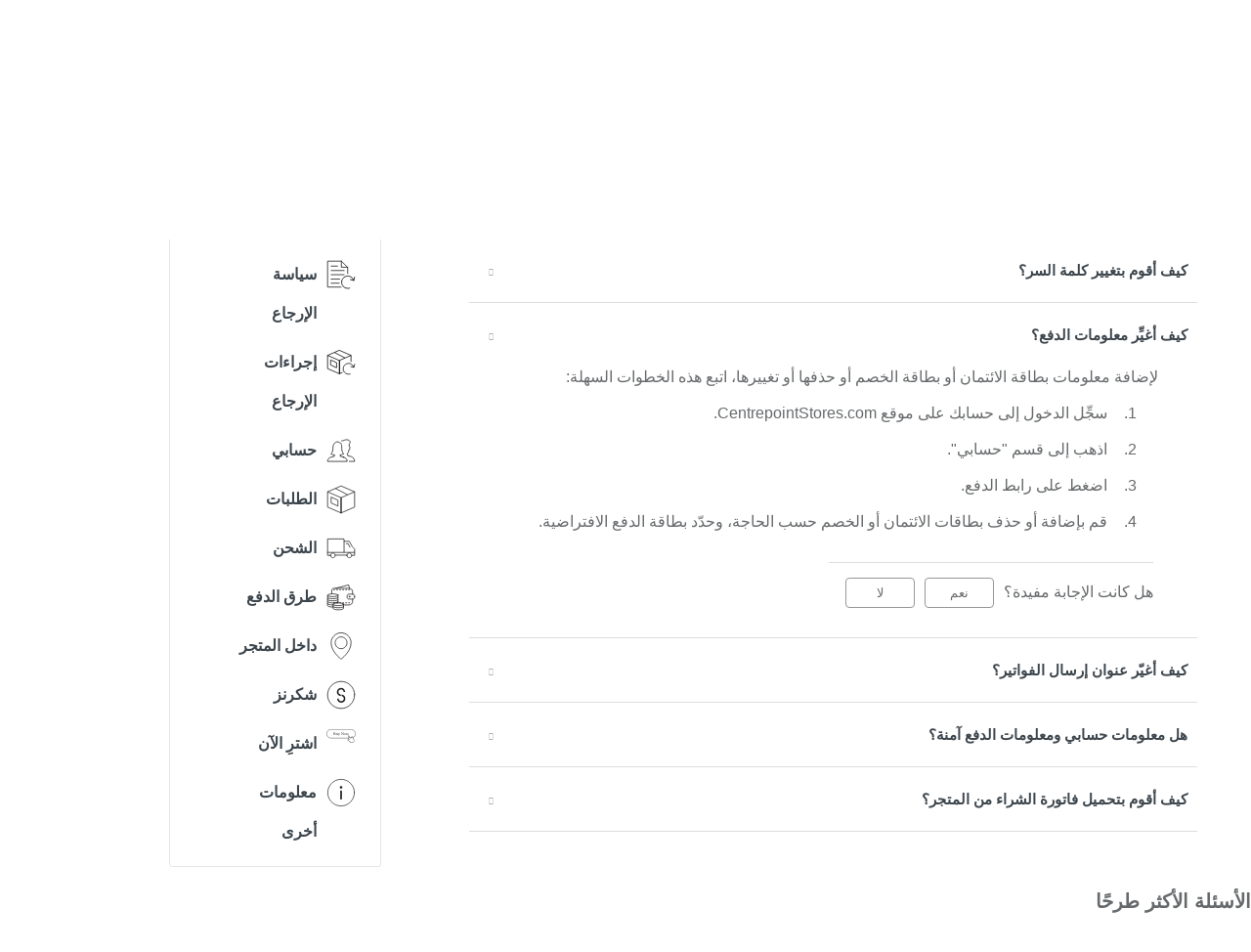

--- FILE ---
content_type: text/html; charset=utf-8
request_url: https://helpbh.centrepointstores.com/ar/support/solutions/folders/44001185932
body_size: 24077
content:
<!DOCTYPE html>
       
        <!--[if lt IE 7]><html class="no-js ie6 dew-dsm-theme " lang="ar" dir="rtl" data-date-format="non_us"><![endif]-->       
        <!--[if IE 7]><html class="no-js ie7 dew-dsm-theme " lang="ar" dir="rtl" data-date-format="non_us"><![endif]-->       
        <!--[if IE 8]><html class="no-js ie8 dew-dsm-theme " lang="ar" dir="rtl" data-date-format="non_us"><![endif]-->       
        <!--[if IE 9]><html class="no-js ie9 dew-dsm-theme " lang="ar" dir="rtl" data-date-format="non_us"><![endif]-->       
        <!--[if IE 10]><html class="no-js ie10 dew-dsm-theme " lang="ar" dir="rtl" data-date-format="non_us"><![endif]-->       
        <!--[if (gt IE 10)|!(IE)]><!--><html class="no-js  dew-dsm-theme " lang="ar" dir="rtl" data-date-format="non_us"><!--<![endif]-->
	<head>
		
		<!-- Title for the page -->
<title> حسابي : HelpCPBH </title>

<!-- Meta information -->

      <meta charset="utf-8" />
      <meta http-equiv="X-UA-Compatible" content="IE=edge,chrome=1" />
      <meta name="description" content= "تعرّف على كيفية إنشاء حساب وتحديث معلوماتك الشخصية." />
      <meta name="author" content= "" />
       <meta property="og:title" content="حسابي" />  <meta property="og:url" content="https://helpbh.centrepointstores.com/ar/support/solutions/folders/44001185932" />  <meta property="og:image" content="/assets/misc/logo.png?702017" />  <meta property="og:site_name" content="HelpCPBH" />  <meta property="og:type" content="article" />  <meta name="twitter:title" content="حسابي" />  <meta name="twitter:url" content="https://helpbh.centrepointstores.com/ar/support/solutions/folders/44001185932" />  <meta name="twitter:image" content="/assets/misc/logo.png?702017" />  <meta name="twitter:card" content="summary" />  <link rel="canonical" href="https://helpbh.centrepointstores.com/ar/support/solutions/folders/44001185932" />  <link rel='alternate' hreflang="ar" href="https://helpbh.centrepointstores.com/ar/support/solutions/folders/44001185932"/>  <link rel='alternate' hreflang="en" href="https://helpbh.centrepointstores.com/en/support/solutions/folders/44001185932"/> 


<link rel="stylesheet" type="text/css" href="https://www.centrepointstores.com/_ui/responsive/landmark/css/app-ar-style.min.css?v=20201018073622413">

<link rel="stylesheet" type="text/css" href="https://betablog.centrepointstores.com/ae/sites/all/themes/custom/eidoo/css/header.css">
<link href="//netdna.bootstrapcdn.com/font-awesome/4.3.0/css/font-awesome.css" rel="stylesheet">
<link rel="stylesheet" type="text/css" href="https://betablog.babyshopstores.com/ae/sites/all/themes/eidoo/css/bootstrap.css" >
<link href='https://fonts.googleapis.com/css?family=Lato:400,700,900' rel='stylesheet' type='text/css'>
<!-- Responsive setting -->
<link rel="apple-touch-icon" href="https://s3.amazonaws.com/cdn.freshdesk.com/data/helpdesk/attachments/production/2044058494856/fav_icon/Bb3oWuD-txJ0AeyJ9cXiaVLsFKV9_zpwaw.png" />
        <link rel="apple-touch-icon" sizes="72x72" href="https://s3.amazonaws.com/cdn.freshdesk.com/data/helpdesk/attachments/production/2044058494856/fav_icon/Bb3oWuD-txJ0AeyJ9cXiaVLsFKV9_zpwaw.png" />
        <link rel="apple-touch-icon" sizes="114x114" href="https://s3.amazonaws.com/cdn.freshdesk.com/data/helpdesk/attachments/production/2044058494856/fav_icon/Bb3oWuD-txJ0AeyJ9cXiaVLsFKV9_zpwaw.png" />
        <link rel="apple-touch-icon" sizes="144x144" href="https://s3.amazonaws.com/cdn.freshdesk.com/data/helpdesk/attachments/production/2044058494856/fav_icon/Bb3oWuD-txJ0AeyJ9cXiaVLsFKV9_zpwaw.png" />
        <meta name="viewport" content="width=device-width, initial-scale=1.0, maximum-scale=5.0, user-scalable=yes" /> 
		
		<!-- Adding meta tag for CSRF token -->
		<meta name="csrf-param" content="authenticity_token" />
<meta name="csrf-token" content="xf8HtYJQBgKAtPT2+FA8TL2hykw0fb6dSewjwaDTc4VK7S4Twb8Ld8TzELMB37RSubJJ69Z6Yo8kATlmNw3rjw==" />
		<!-- End meta tag for CSRF token -->
		
		<!-- Fav icon for portal -->
		<link rel='shortcut icon' href='https://s3.amazonaws.com/cdn.freshdesk.com/data/helpdesk/attachments/production/2044058494856/fav_icon/Bb3oWuD-txJ0AeyJ9cXiaVLsFKV9_zpwaw.png' />

		<!-- Base stylesheet -->
 
		<link rel="stylesheet" media="print" href="https://assets9.freshdesk.com/assets/cdn/rtl/portal_print-153f74f18d070327393456f3b3deb71389188a9aa7ac3a38ff1eb7de9d7090a8.css" />
	  		<link rel="stylesheet" media="screen" href="https://assets3.freshdesk.com/assets/cdn/rtl/falcon_portal_utils-0bb03caf9e61c14d4f164f534d786f6185aaed39b21e24e9491009b73e865ee1.css" />	

		
		<!-- Theme stylesheet -->

		<link href="/support/theme_rtl.css?v=4&amp;d=1766037265" media="screen" rel="stylesheet" type="text/css">

		<!-- Google font url if present -->
		<link href='https://fonts.googleapis.com/css?family=Source+Sans+Pro:regular,italic,600,700,700italic|Poppins:regular,600,700' rel='stylesheet' type='text/css' nonce='wsjhUAvNPCWiEZVKfM4V6Q=='>

		<!-- Including default portal based script framework at the top -->
		<script src="https://assets9.freshdesk.com/assets/cdn/portal_head_v2-d07ff5985065d4b2f2826fdbbaef7df41eb75e17b915635bf0413a6bc12fd7b7.js"></script>
		<!-- Including syntexhighlighter for portal -->
		<script src="https://assets4.freshdesk.com/assets/cdn/prism-841b9ba9ca7f9e1bc3cdfdd4583524f65913717a3ab77714a45dd2921531a402.js"></script>

		

		<!-- Access portal settings information via javascript -->
		 <script type="text/javascript">     var portal = {"language":"en","name":"HelpCPBH","contact_info":"","current_page_name":"article_list","current_tab":"solutions","vault_service":{"url":"https://vault-service.freshworks.com/data","max_try":2,"product_name":"fd"},"current_account_id":1125156,"preferences":{"bg_color":"#f3f5f7","header_color":"#ffffff","help_center_color":"#f3f5f7","footer_color":"#183247","tab_color":"#ffffff","tab_hover_color":"#02b875","btn_background":"#f3f5f7","btn_primary_background":"#02b875","base_font":"Source Sans Pro","text_color":"#183247","headings_font":"Poppins","headings_color":"#183247","link_color":"#183247","link_color_hover":"#2753d7","input_focus_ring_color":"#02B875","non_responsive":false},"image_placeholders":{"spacer":"https://assets8.freshdesk.com/assets/misc/spacer.gif","profile_thumb":"https://assets2.freshdesk.com/assets/misc/profile_blank_thumb-4a7b26415585aebbd79863bd5497100b1ea52bab8df8db7a1aecae4da879fd96.jpg","profile_medium":"https://assets2.freshdesk.com/assets/misc/profile_blank_medium-1dfbfbae68bb67de0258044a99f62e94144f1cc34efeea73e3fb85fe51bc1a2c.jpg"},"falcon_portal_theme":true};     var attachment_size = 20;     var blocked_extensions = "";     var allowed_extensions = "";     var store = {
        user: {},
        ticket: {},
        portalLaunchParty: {}};    store.portalLaunchParty.ticketFragmentsEnabled = false;    store.pod = "us-east-1";    store.region = "US"; </script> 


			
	</head>
	<body>
            	
		
		
		
  <!-- <header class="banner">
    <div class="banner-wrapper page">
      <div class="banner-title">
        <a href="https://www.centrepointstores.com/"class='portal-logo'><span class="portal-img"><i></i>
                    <img src='/assets/misc/logo.png' alt="الشعار"
                        onerror="default_image_error(this)" data-type="logo" />
                 </span></a>
        <h1 class="ellipsis heading">HelpCPBH</h1>
      </div>
      <nav class="banner-nav">
        <div class="banner-language-selector pull-right" data-tabs="tabs"
                data-toggle='tooltip' data-placement="bottom" title=""><ul class="language-options" role="tablist"><li class="dropdown"><h5 class="dropdown-toggle" data-toggle="dropdown"><span>Arabic</span><span class="caret"></span></h5><ul class="dropdown-menu " role="menu" aria-labelledby="dropdownMenu"><li><a class="" tabindex="-1" href="/en/support/solutions/folders/44001185932">English</a></li><li><a class="active" tabindex="-1" href="/ar/support/solutions/folders/44001185932"><span class='icon-dd-tick-dark'></span>Arabic </a></li></ul></li></ul></div> <div class="welcome">مرحبًا <b></b> </div>  <b><a href="/ar/support/login"><b>تسجيل الدخول</b></a></b> &nbsp;<b><a href="/ar/support/signup"><b>تسجيل</b></a></b>
      </nav>
    </div>
  </header>
  <nav class="page-tabs">
    <div class="page no-padding no-header-tabs">
      
        <a data-toggle-dom="#header-tabs" href="#" data-animated="true" class="mobile-icon-nav-menu show-in-mobile"></a>
        <div class="nav-link" id="header-tabs">
          
            
              <a href="/ar/support/home" class="">الرئيسية</a>
            
          
            
              <a href="/ar/support/solutions" class="active">حلول</a>
            
          
        </div>
      
    </div>
  </nav> -->
<div class="headerDiv"></div>

<!-- Search and page links for the page -->

  <section class="help-center-sc rounded-6 searchWrap container-fluid main-container">
    <div class="page no-padding col-md-12">
          <div class="breadcrumb hidden-xs">
            <a href="/ar/support/home">
              
        مركزالمساعدة
              
            </a>
            <a href="#">
              
        نتائج البحث
              
            </a>
          </div>
    <!-- <div class="hc-search">
      <div class="hc-search-c">
        <form class="hc-search-form print--remove" autocomplete="off" action="/ar/support/search/solutions" id="hc-search-form" data-csrf-ignore="true">
	<div class="hc-search-input">
	<label for="support-search-input" class="hide">أدخل مصطلح البحث هنا...</label>
		<input placeholder="أدخل مصطلح البحث هنا..." type="text"
			name="term" class="special" value=""
            rel="page-search" data-max-matches="10" id="support-search-input">
	</div>
	<div class="hc-search-button">
		<button class="btn btn-primary" aria-label="ابحث" type="submit" autocomplete="off">
			<i class="mobile-icon-search hide-tablet"></i>
			<span class="hide-in-mobile">
				بحث
			</span>
		</button>
	</div>
</form>
      </div>
    </div>
    <div class="hc-nav ">
       <nav>   <div>
              <a href="/ar/support/tickets/new" class="mobile-icon-nav-newticket new-ticket ellipsis" title="بطاقة دعم جديدة">
                <span> بطاقة دعم جديدة </span>
              </a>
            </div>   <div>
              <a href="/ar/support/tickets" class="mobile-icon-nav-status check-status ellipsis" title="تحقق من حالة التذكرة">
                <span>تحقق من حالة التذكرة</span>
              </a>
            </div>  </nav>
    </div> -->
    </div>
  </section>



<div class="page display-mobile">
  <div class="pageLoader" style="position:fixed;height:100%;width: 100%;background-color:#fff;z-index: 100;top:0; left:0">
  <div class="loader"></div>
</div>
<style>
  .loader {
    border: 6px solid #f3f3f3;
    border-radius: 50%;
    border-top: 6px solid #3498db;
    width: 80px;
    height: 80px;
    -webkit-animation: spin 2s linear infinite;
    animation: spin 2s linear infinite;
    left: 0;
    position: absolute;
    top: 100px;
    right: 0;
    margin: 0 auto;
    padding:13px 0 30px
}
  .searchWrap{display:none}
</style>
  
  <!-- Search and page links for the page -->
  

  <!-- Notification Messages -->
   <div class="alert alert-with-close notice hide" id="noticeajax"></div> 

  
  <div class="">    
    <script src="https://code.jquery.com/ui/1.12.1/jquery-ui.js"></script>
<div class="container-fluid main-container">
<section class="section-container clearfix">
<section class="main content rounded-6 min-height-on-desktop fc-folder-show section-content col-sm-8 col-xs-12" id="folder-show-44001185932">
  <div class="hidden-xs breadcrumb">
    <a href="/ar/support/home">
       
        مركزالمساعدة
              
    </a>
    <a href="/ar/support/solutions/44000800271">حسابي</a>
  </div>
  <h1 class="page-header clearfix">
    <img src="https://uatwww2.centrepointstores.com/ecomm/sites/ecomm/modules/custom/freshdesk/images/حسابي.svg">
    <span id="section-name">حسابي</span>          
  </h1>
  <!--<p class="info-text">تعرّف على كيفية إنشاء حساب وتحديث معلوماتك الشخصية.</p>-->
  
  <ul class="article-list">
        <div id="accordion" class="ui-accordion ui-widget ui-helper-reset" role="tablist">
    
      
          
      <li class="article-list-item">
          <strong>
          <span class="ui-accordion-header-icon ui-icon ui-icon-triangle-1-e"></span>
          <a href="/ar/support/solutions/articles/44001702358-%D9%83%D9%8A%D9%81-%D8%A3%D9%82%D9%88%D9%85-%D8%A8%D8%A5%D9%86%D8%B4%D8%A7%D8%A1-%D8%AD%D8%B3%D8%A7%D8%A8-%D8%AC%D8%AF%D9%8A%D8%AF%D8%9F" class="article-list-link">كيف أقوم بإنشاء حساب جديد؟</a>
          </strong>
          <div style="display:none;">
            <p>يمكنك إنشاء حساب على CentrepointStores.com بطريقتين سهلتين - إما عبر صفحة الاشتراك على الموقع أو باستخدام ملفك الشخصي على فيسبوك.</p>

<p>لإنشاء حسابك عبر صفحة الاشتراك على الموقع، ما عليك سوى اتباع الخطوات التالية:</p>

<ol>
	<li>اضغط على "تسجيل الدخول" أعلى الصفحة.</li>
	<li>اضغط على "اشتراك" من المربع المنسدل.</li>
	<li>أدخل اسمك وعنوان بريدك الإلكتروني.</li>
	<li>قم بإنشاء كلمة السر وتأكيدها.</li>
	<li>اختر الجنس.</li>
	<li>اضغط على "إنشاء حساب الآن".</li>
</ol>

<p>لإنشاء حسابك باستخدام ملفك الشخصي على فيسبوك، اتبع الخطوات التالية:</p>

<ol>
	<li>اضغط على "تسجيل الدخول" أعلى الصفحة.</li>
	<li>اضغط على "تسجيل الدخول عبر فيسبوك".</li>
	<li>اضغط على "موافق" في مربع الأذونات الذي يظهر على صفحتك على فيسبوك.</li>
	<li>سيستخدم موقع CentrepointStores.com تفاصيل حسابك على فيسبوك لإنشاء حساب لك على CentrepointStores.com.</li>
</ol>

<p>أصبحت جاهزًا للانطلاق! نتمنى لك تسوقًا ممتعًا!</p>

<p>يُرجى ملاحظة أنه بمجرد إنشاء حسابك معنا، ستتمكن من التسوق لدى كافة العلامات التجارية التابعة للاندمارك عبر الإنترنت، وذلك من حساب واحد.</p>

            
            <div class="c-row c-article-row">
              <div class="description-text">
                <!--  يمكنك إنشاء حساب على CentrepointStores.com بطريقتين سهلتين - إما عبر صفحة الاشتراك على الموقع أو باستخدام ملفك الشخصي على فيسبوك. 

 لإنشاء حسابك عبر صفحة ا... -->
                
              </div>
              <!--<div class="help-text">الثلاثاء, 14 سبتمبر, 2021 في  1:25 م</div>
              <hr />  
               -->
          
              <p class="article-vote" id="voting-container" 
											data-user-id="" 
											data-article-id="44001702358"
											data-language="ar">
										هل كانت الإجابة مفيدة؟<span data-href="/ar/support/solutions/articles/44001702358/thumbs_up" class="vote-up a-link" id="article_thumbs_up" 
									data-remote="true" data-method="put" data-update="#voting-container" 
									data-user-id=""
									data-article-id="44001702358"
									data-language="ar"
									data-update-with-message="يسرنا أن تكون قد استفدت. شكرًا لك على الملاحظات.">
								نعم</span><span class="vote-down-container"><span data-href="/ar/support/solutions/articles/44001702358/thumbs_down" class="vote-down a-link" id="article_thumbs_down" 
									data-remote="true" data-method="put" data-update="#vote-feedback-form" 
									data-user-id=""
									data-article-id="44001702358"
									data-language="ar"
									data-hide-dom="#voting-container" data-show-dom="#vote-feedback-container">
								لا</span></span></p><a class="hide a-link" id="vote-feedback-form-link" data-hide-dom="#vote-feedback-form-link" data-show-dom="#vote-feedback-container">إرسال ملاحظات</a><div id="vote-feedback-container"class="hide">	<div class="lead">نعتذر لعدم الإفادة. ساعدنا على تحسين هذه المقالة بإضافة ملاحظاتك.</div>	<div id="vote-feedback-form">		<div class="sloading loading-small loading-block"></div>	</div></div>
            </div>
            
          </div>
      </li>
          
      <li class="article-list-item">
          <strong>
          <span class="ui-accordion-header-icon ui-icon ui-icon-triangle-1-e"></span>
          <a href="/ar/support/solutions/articles/44001702359-%D9%87%D9%84-%D9%8A%D9%85%D9%83%D9%86%D9%86%D9%8A-%D8%AA%D8%BA%D9%8A%D9%8A%D8%B1-%D8%B9%D9%86%D9%88%D8%A7%D9%86-%D8%A8%D8%B1%D9%8A%D8%AF%D9%8A-%D8%A7%D9%84%D8%A5%D9%84%D9%83%D8%AA%D8%B1%D9%88%D9%86%D9%8A%D8%9F" class="article-list-link">هل يمكنني تغيير عنوان بريدي الإلكتروني؟</a>
          </strong>
          <div style="display:none;">
            <p class="p1"><span class="s1">للأسف، لا يمكنك تغيير عنوان البريد الإلكتروني الذي استخدمته لإنشاء حسابك الحالي. إذا كنت ترغب في استخدام عنوان بريد إلكتروني مختلف، سيتعين عليك الاشتراك وإنشاء حساب جديد. </span></p>

<p class="p1"><span class="s1">لا تنسَ أنه لنقل نقاط "شكرًا" إلى حسابك الجديد، يجب عليك أولا إلغاء ربط حسابك على "شكرًا" بحسابك الحالي على CentrepointStores.com. يمكنك القيام بذلك من خلال الاتصال بفريق خدمة العملاء على <span dir="ltr">8000-1271</span>. بمجرد إنشاء حسابك الجديد على CentrepointStores.com، سيكون بإمكانك ربطه بحسابك على "شكرًا" من خلال صفحة "حسابي". </span></p>

            
            <div class="c-row c-article-row">
              <div class="description-text">
                <!--  للأسف، لا يمكنك تغيير عنوان البريد الإلكتروني الذي استخدمته لإنشاء حسابك الحالي. إذا كنت ترغب في استخدام عنوان بريد إلكتروني مختلف، سيتعين عليك الاشتراك وإن... -->
                
              </div>
              <!--<div class="help-text">الثلاثاء, 14 سبتمبر, 2021 في  3:16 م</div>
              <hr />  
               -->
          
              <p class="article-vote" id="voting-container" 
											data-user-id="" 
											data-article-id="44001702359"
											data-language="ar">
										هل كانت الإجابة مفيدة؟<span data-href="/ar/support/solutions/articles/44001702359/thumbs_up" class="vote-up a-link" id="article_thumbs_up" 
									data-remote="true" data-method="put" data-update="#voting-container" 
									data-user-id=""
									data-article-id="44001702359"
									data-language="ar"
									data-update-with-message="يسرنا أن تكون قد استفدت. شكرًا لك على الملاحظات.">
								نعم</span><span class="vote-down-container"><span data-href="/ar/support/solutions/articles/44001702359/thumbs_down" class="vote-down a-link" id="article_thumbs_down" 
									data-remote="true" data-method="put" data-update="#vote-feedback-form" 
									data-user-id=""
									data-article-id="44001702359"
									data-language="ar"
									data-hide-dom="#voting-container" data-show-dom="#vote-feedback-container">
								لا</span></span></p><a class="hide a-link" id="vote-feedback-form-link" data-hide-dom="#vote-feedback-form-link" data-show-dom="#vote-feedback-container">إرسال ملاحظات</a><div id="vote-feedback-container"class="hide">	<div class="lead">نعتذر لعدم الإفادة. ساعدنا على تحسين هذه المقالة بإضافة ملاحظاتك.</div>	<div id="vote-feedback-form">		<div class="sloading loading-small loading-block"></div>	</div></div>
            </div>
            
          </div>
      </li>
          
      <li class="article-list-item">
          <strong>
          <span class="ui-accordion-header-icon ui-icon ui-icon-triangle-1-e"></span>
          <a href="/ar/support/solutions/articles/44001702360-%D9%83%D9%8A%D9%81-%D8%A3%D9%82%D9%88%D9%85-%D8%A8%D8%AA%D8%BA%D9%8A%D9%8A%D8%B1-%D9%83%D9%84%D9%85%D8%A9-%D8%A7%D9%84%D8%B3%D8%B1%D8%9F" class="article-list-link">كيف أقوم بتغيير كلمة السر؟</a>
          </strong>
          <div style="display:none;">
            <p>لتغيير كلمة السر، اتبع هذه الخطوات السهلة:</p>

<ol>
	<li>سجل الدخول إلى حسابك على موقع CentrepointStores.com.</li>
	<li>اذهب إلى قسم "حسابي".</li>
	<li>اذهب إلى صفحة ملفك الشخصي.</li>
	<li>اضغط على "تغيير كلمة السر".</li>
	<li>أدخل كلمة السر الحالية والجديدة (اختر كلمة سر آمنة ويسهل تذكرها)، وقم بتأكيدها.</li>
	<li>اضغط على زر "حفظ التغييرات".</li>
</ol>

            
            <div class="c-row c-article-row">
              <div class="description-text">
                <!--  لتغيير كلمة السر، اتبع هذه الخطوات السهلة: 

 
	 سجل الدخول إلى حسابك على موقع CentrepointStores.com. 
	 اذهب إلى قسم &quot;حسابي&quot;. 
	 اذهب إلى صفحة مل... -->
                
              </div>
              <!--<div class="help-text">الثلاثاء, 14 سبتمبر, 2021 في  1:37 م</div>
              <hr />  
               -->
          
              <p class="article-vote" id="voting-container" 
											data-user-id="" 
											data-article-id="44001702360"
											data-language="ar">
										هل كانت الإجابة مفيدة؟<span data-href="/ar/support/solutions/articles/44001702360/thumbs_up" class="vote-up a-link" id="article_thumbs_up" 
									data-remote="true" data-method="put" data-update="#voting-container" 
									data-user-id=""
									data-article-id="44001702360"
									data-language="ar"
									data-update-with-message="يسرنا أن تكون قد استفدت. شكرًا لك على الملاحظات.">
								نعم</span><span class="vote-down-container"><span data-href="/ar/support/solutions/articles/44001702360/thumbs_down" class="vote-down a-link" id="article_thumbs_down" 
									data-remote="true" data-method="put" data-update="#vote-feedback-form" 
									data-user-id=""
									data-article-id="44001702360"
									data-language="ar"
									data-hide-dom="#voting-container" data-show-dom="#vote-feedback-container">
								لا</span></span></p><a class="hide a-link" id="vote-feedback-form-link" data-hide-dom="#vote-feedback-form-link" data-show-dom="#vote-feedback-container">إرسال ملاحظات</a><div id="vote-feedback-container"class="hide">	<div class="lead">نعتذر لعدم الإفادة. ساعدنا على تحسين هذه المقالة بإضافة ملاحظاتك.</div>	<div id="vote-feedback-form">		<div class="sloading loading-small loading-block"></div>	</div></div>
            </div>
            
          </div>
      </li>
          
      <li class="article-list-item">
          <strong>
          <span class="ui-accordion-header-icon ui-icon ui-icon-triangle-1-e"></span>
          <a href="/ar/support/solutions/articles/44001702361-%D9%83%D9%8A%D9%81-%D8%A3%D8%BA%D9%8A%D9%91%D9%90%D8%B1-%D9%85%D8%B9%D9%84%D9%88%D9%85%D8%A7%D8%AA-%D8%A7%D9%84%D8%AF%D9%81%D8%B9%D8%9F" class="article-list-link">كيف أغيِّر معلومات الدفع؟</a>
          </strong>
          <div style="display:none;">
            <p>لإضافة معلومات بطاقة الائتمان أو بطاقة الخصم أو حذفها أو تغييرها، اتبع هذه الخطوات السهلة:</p>

<ol>
	<li>سجِّل الدخول إلى حسابك على موقع CentrepointStores.com.</li>
	<li>اذهب إلى قسم "حسابي".</li>
	<li>اضغط على رابط الدفع.</li>
	<li>قم بإضافة أو حذف بطاقات الائتمان أو الخصم حسب الحاجة، وحدّد بطاقة الدفع الافتراضية.</li>
</ol>

            
            <div class="c-row c-article-row">
              <div class="description-text">
                <!--  لإضافة معلومات بطاقة الائتمان أو بطاقة الخصم أو حذفها أو تغييرها، اتبع هذه الخطوات السهلة: 

 
	 سجِّل الدخول إلى حسابك على موقع CentrepointStores.com. 
	 ا... -->
                
              </div>
              <!--<div class="help-text">الثلاثاء, 14 سبتمبر, 2021 في  1:47 م</div>
              <hr />  
               -->
          
              <p class="article-vote" id="voting-container" 
											data-user-id="" 
											data-article-id="44001702361"
											data-language="ar">
										هل كانت الإجابة مفيدة؟<span data-href="/ar/support/solutions/articles/44001702361/thumbs_up" class="vote-up a-link" id="article_thumbs_up" 
									data-remote="true" data-method="put" data-update="#voting-container" 
									data-user-id=""
									data-article-id="44001702361"
									data-language="ar"
									data-update-with-message="يسرنا أن تكون قد استفدت. شكرًا لك على الملاحظات.">
								نعم</span><span class="vote-down-container"><span data-href="/ar/support/solutions/articles/44001702361/thumbs_down" class="vote-down a-link" id="article_thumbs_down" 
									data-remote="true" data-method="put" data-update="#vote-feedback-form" 
									data-user-id=""
									data-article-id="44001702361"
									data-language="ar"
									data-hide-dom="#voting-container" data-show-dom="#vote-feedback-container">
								لا</span></span></p><a class="hide a-link" id="vote-feedback-form-link" data-hide-dom="#vote-feedback-form-link" data-show-dom="#vote-feedback-container">إرسال ملاحظات</a><div id="vote-feedback-container"class="hide">	<div class="lead">نعتذر لعدم الإفادة. ساعدنا على تحسين هذه المقالة بإضافة ملاحظاتك.</div>	<div id="vote-feedback-form">		<div class="sloading loading-small loading-block"></div>	</div></div>
            </div>
            
          </div>
      </li>
          
      <li class="article-list-item">
          <strong>
          <span class="ui-accordion-header-icon ui-icon ui-icon-triangle-1-e"></span>
          <a href="/ar/support/solutions/articles/44001702362-%D9%83%D9%8A%D9%81-%D8%A3%D8%BA%D9%8A%D9%91%D8%B1-%D8%B9%D9%86%D9%88%D8%A7%D9%86-%D8%A5%D8%B1%D8%B3%D8%A7%D9%84-%D8%A7%D9%84%D9%81%D9%88%D8%A7%D8%AA%D9%8A%D8%B1%D8%9F" class="article-list-link">كيف أغيّر عنوان إرسال الفواتير؟</a>
          </strong>
          <div style="display:none;">
            <p>لتغيير عنوان إرسال الفواتير:</p>

<ol>
	<li>سجِّل الدخول إلى حسابك على موقع CentrepointStores.com.</li>
	<li>اذهب إلى قسم "حسابي".</li>
	<li>اضغط على علامة التبويب "دليل العناوين" على يمين الصفحة.</li>
	<li>اضغط على الرابط "إضافة عنوان جديد" أعلى الصفحة.</li>
	<li>قم بإجراء التغييرات ثم احفظ عنوان إرسال الفواتير الجديد.</li>
</ol>

            
            <div class="c-row c-article-row">
              <div class="description-text">
                <!--  لتغيير عنوان إرسال الفواتير: 

 
	 سجِّل الدخول إلى حسابك على موقع CentrepointStores.com. 
	 اذهب إلى قسم &quot;حسابي&quot;. 
	 اضغط على علامة التبويب &quot... -->
                
              </div>
              <!--<div class="help-text">الثلاثاء, 14 سبتمبر, 2021 في  1:56 م</div>
              <hr />  
               -->
          
              <p class="article-vote" id="voting-container" 
											data-user-id="" 
											data-article-id="44001702362"
											data-language="ar">
										هل كانت الإجابة مفيدة؟<span data-href="/ar/support/solutions/articles/44001702362/thumbs_up" class="vote-up a-link" id="article_thumbs_up" 
									data-remote="true" data-method="put" data-update="#voting-container" 
									data-user-id=""
									data-article-id="44001702362"
									data-language="ar"
									data-update-with-message="يسرنا أن تكون قد استفدت. شكرًا لك على الملاحظات.">
								نعم</span><span class="vote-down-container"><span data-href="/ar/support/solutions/articles/44001702362/thumbs_down" class="vote-down a-link" id="article_thumbs_down" 
									data-remote="true" data-method="put" data-update="#vote-feedback-form" 
									data-user-id=""
									data-article-id="44001702362"
									data-language="ar"
									data-hide-dom="#voting-container" data-show-dom="#vote-feedback-container">
								لا</span></span></p><a class="hide a-link" id="vote-feedback-form-link" data-hide-dom="#vote-feedback-form-link" data-show-dom="#vote-feedback-container">إرسال ملاحظات</a><div id="vote-feedback-container"class="hide">	<div class="lead">نعتذر لعدم الإفادة. ساعدنا على تحسين هذه المقالة بإضافة ملاحظاتك.</div>	<div id="vote-feedback-form">		<div class="sloading loading-small loading-block"></div>	</div></div>
            </div>
            
          </div>
      </li>
          
      <li class="article-list-item">
          <strong>
          <span class="ui-accordion-header-icon ui-icon ui-icon-triangle-1-e"></span>
          <a href="/ar/support/solutions/articles/44001702363-%D9%87%D9%84-%D9%85%D8%B9%D9%84%D9%88%D9%85%D8%A7%D8%AA-%D8%AD%D8%B3%D8%A7%D8%A8%D9%8A-%D9%88%D9%85%D8%B9%D9%84%D9%88%D9%85%D8%A7%D8%AA-%D8%A7%D9%84%D8%AF%D9%81%D8%B9-%D8%A2%D9%85%D9%86%D8%A9%D8%9F" class="article-list-link">هل معلومات حسابي ومعلومات الدفع آمنة؟</a>
          </strong>
          <div style="display:none;">
            <p>معلومات حسابك وبطاقة الائتمان مؤمّنة تماماً من خلال تشفير طبقة الوصلات الآمنة 256 بت الأفضل في فئتها.<br>
&nbsp;<br>
&nbsp;للحفاظ على بياناتك الشخصية ومعلومات الدفع الخاصة بك آمنة، فإننا نضمن تبادل البيانات الحسّاسة والخاصة بينك وبين موقع CentrepointStores.com عبر قناة اتصال طبقة الوصلات الآمنة (SSL)، ويتم تشفيرها وحمايتها باستخدام التوقيعات الرقمية.<br>
&nbsp;<br>
&nbsp;صمّمت قنوات الاتصال المؤمّنة بطبقة الوصلات الآمنة خصيصاً لحماية جميع المعلومات الشخصية والحسَّاسة المرسلة عبر الإنترنت. لأسباب أمنية، نقوم فقط بحفظ وعرض آخر 4 أرقام من رقم بطاقة الائتمان الخاصة بك وتاريخ انتهاء صلاحية البطاقة عند إتمام إجراء طلب.</p>

            
            <div class="c-row c-article-row">
              <div class="description-text">
                <!--  معلومات حسابك وبطاقة الائتمان مؤمّنة تماماً من خلال تشفير طبقة الوصلات الآمنة 256 بت الأفضل في فئتها. 
  
 للحفاظ على بياناتك الشخصية ومعلومات الدفع الخاصة ... -->
                
              </div>
              <!--<div class="help-text">الثلاثاء, 14 سبتمبر, 2021 في  2:05 م</div>
              <hr />  
               -->
          
              <p class="article-vote" id="voting-container" 
											data-user-id="" 
											data-article-id="44001702363"
											data-language="ar">
										هل كانت الإجابة مفيدة؟<span data-href="/ar/support/solutions/articles/44001702363/thumbs_up" class="vote-up a-link" id="article_thumbs_up" 
									data-remote="true" data-method="put" data-update="#voting-container" 
									data-user-id=""
									data-article-id="44001702363"
									data-language="ar"
									data-update-with-message="يسرنا أن تكون قد استفدت. شكرًا لك على الملاحظات.">
								نعم</span><span class="vote-down-container"><span data-href="/ar/support/solutions/articles/44001702363/thumbs_down" class="vote-down a-link" id="article_thumbs_down" 
									data-remote="true" data-method="put" data-update="#vote-feedback-form" 
									data-user-id=""
									data-article-id="44001702363"
									data-language="ar"
									data-hide-dom="#voting-container" data-show-dom="#vote-feedback-container">
								لا</span></span></p><a class="hide a-link" id="vote-feedback-form-link" data-hide-dom="#vote-feedback-form-link" data-show-dom="#vote-feedback-container">إرسال ملاحظات</a><div id="vote-feedback-container"class="hide">	<div class="lead">نعتذر لعدم الإفادة. ساعدنا على تحسين هذه المقالة بإضافة ملاحظاتك.</div>	<div id="vote-feedback-form">		<div class="sloading loading-small loading-block"></div>	</div></div>
            </div>
            
          </div>
      </li>
          
      <li class="article-list-item">
          <strong>
          <span class="ui-accordion-header-icon ui-icon ui-icon-triangle-1-e"></span>
          <a href="/ar/support/solutions/articles/2044000002344-%D9%83%D9%8A%D9%81-%D8%A3%D9%82%D9%88%D9%85-%D8%A8%D8%AA%D8%AD%D9%85%D9%8A%D9%84-%D9%81%D8%A7%D8%AA%D9%88%D8%B1%D8%A9-%D8%A7%D9%84%D8%B4%D8%B1%D8%A7%D8%A1-%D9%85%D9%86-%D8%A7%D9%84%D9%85%D8%AA%D8%AC%D8%B1%D8%9F" class="article-list-link">كيف أقوم بتحميل فاتورة الشراء من المتجر؟</a>
          </strong>
          <div style="display:none;">
            <p>إذا كنت مسجلاً عبر الإنترنت، فقم بتنزيله من "المشتريات" ضمن "حسابي".</p>

            
            <div class="c-row c-article-row">
              <div class="description-text">
                <!--  إذا كنت مسجلاً عبر الإنترنت، فقم بتنزيله من &quot;المشتريات&quot; ضمن &quot;حسابي&quot;. 
 -->
                
              </div>
              <!--<div class="help-text">الثلاثاء, 16 يناير, 2024 في  2:49 م</div>
              <hr />  
               -->
          
              <p class="article-vote" id="voting-container" 
											data-user-id="" 
											data-article-id="2044000002344"
											data-language="ar">
										هل كانت الإجابة مفيدة؟<span data-href="/ar/support/solutions/articles/2044000002344/thumbs_up" class="vote-up a-link" id="article_thumbs_up" 
									data-remote="true" data-method="put" data-update="#voting-container" 
									data-user-id=""
									data-article-id="2044000002344"
									data-language="ar"
									data-update-with-message="يسرنا أن تكون قد استفدت. شكرًا لك على الملاحظات.">
								نعم</span><span class="vote-down-container"><span data-href="/ar/support/solutions/articles/2044000002344/thumbs_down" class="vote-down a-link" id="article_thumbs_down" 
									data-remote="true" data-method="put" data-update="#vote-feedback-form" 
									data-user-id=""
									data-article-id="2044000002344"
									data-language="ar"
									data-hide-dom="#voting-container" data-show-dom="#vote-feedback-container">
								لا</span></span></p><a class="hide a-link" id="vote-feedback-form-link" data-hide-dom="#vote-feedback-form-link" data-show-dom="#vote-feedback-container">إرسال ملاحظات</a><div id="vote-feedback-container"class="hide">	<div class="lead">نعتذر لعدم الإفادة. ساعدنا على تحسين هذه المقالة بإضافة ملاحظاتك.</div>	<div id="vote-feedback-form">		<div class="sloading loading-small loading-block"></div>	</div></div>
            </div>
            
          </div>
      </li>
        
      
    
  
    </div>
  </ul>
  
</section>
<aside class="col-sm-4">
<ul id="section-list" class="hidden-xs">

  
    
        
          
            <li>
        <img src="https://uatwww2.centrepointstores.com/ecomm/sites/ecomm/modules/custom/freshdesk/images/قسائم الهدايا.svg">
        <a href="/ar/support/solutions/folders/44001185927">قسائم الهدايا</a>
      </li>
          
        
          
            <li>
        <img src="https://uatwww2.centrepointstores.com/ecomm/sites/ecomm/modules/custom/freshdesk/images/تتبع الطلب والتوصيل.svg">
        <a href="/ar/support/solutions/folders/44001185928">تتبع الطلب والتوصيل</a>
      </li>
          
        
          
            <li>
        <img src="https://uatwww2.centrepointstores.com/ecomm/sites/ecomm/modules/custom/freshdesk/images/استلمها من المتجر.svg">
        <a href="/ar/support/solutions/folders/44001185929">استلمها من المتجر</a>
      </li>
          
        
          
            <li>
        <img src="https://uatwww2.centrepointstores.com/ecomm/sites/ecomm/modules/custom/freshdesk/images/سياسة الإرجاع.svg">
        <a href="/ar/support/solutions/folders/44001185930">سياسة الإرجاع</a>
      </li>
          
        
          
            <li>
        <img src="https://uatwww2.centrepointstores.com/ecomm/sites/ecomm/modules/custom/freshdesk/images/إجراءات الإرجاع.svg">
        <a href="/ar/support/solutions/folders/44001185931">إجراءات الإرجاع</a>
      </li>
          
        
          
            <li>
        <img src="https://uatwww2.centrepointstores.com/ecomm/sites/ecomm/modules/custom/freshdesk/images/حسابي.svg">
        <a href="/ar/support/solutions/folders/44001185932">حسابي</a>
      </li>
          
        
          
            <li>
        <img src="https://uatwww2.centrepointstores.com/ecomm/sites/ecomm/modules/custom/freshdesk/images/الطلبات.svg">
        <a href="/ar/support/solutions/folders/44001185933">الطلبات</a>
      </li>
          
        
          
            <li>
        <img src="https://uatwww2.centrepointstores.com/ecomm/sites/ecomm/modules/custom/freshdesk/images/الشحن.svg">
        <a href="/ar/support/solutions/folders/44001185934">الشحن</a>
      </li>
          
        
          
            <li>
        <img src="https://uatwww2.centrepointstores.com/ecomm/sites/ecomm/modules/custom/freshdesk/images/طرق الدفع.svg">
        <a href="/ar/support/solutions/folders/44001185935">طرق الدفع</a>
      </li>
          
        
          
            <li>
        <img src="https://uatwww2.centrepointstores.com/ecomm/sites/ecomm/modules/custom/freshdesk/images/داخل المتجر.svg">
        <a href="/ar/support/solutions/folders/44001185936">داخل المتجر</a>
      </li>
          
        
          
            <li>
        <img src="https://uatwww2.centrepointstores.com/ecomm/sites/ecomm/modules/custom/freshdesk/images/شكرنز.svg">
        <a href="/ar/support/solutions/folders/44001185937">شكرنز</a>
      </li>
          
        
          
        
          
            <li>
        <img src="https://uatwww2.centrepointstores.com/ecomm/sites/ecomm/modules/custom/freshdesk/images/اشترِ الآن.svg">
        <a href="/ar/support/solutions/folders/44001185939">اشترِ الآن</a>
      </li>
          
        
          
        
          
            <li>
        <img src="https://uatwww2.centrepointstores.com/ecomm/sites/ecomm/modules/custom/freshdesk/images/معلومات أخرى.svg">
        <a href="/ar/support/solutions/folders/44001185941">معلومات أخرى</a>
      </li>
          
        
    
  

</ul>

</aside>
</section>
</div>
<style>
.description-box {
    border-radius: 3px;
    border: solid 1px #333;
    padding: 15px 15px;
    margin-top: 15px;
    width: auto;
    font-size: 14px;
}
.shukran-pay {
  border-radius: 3px;
  border: solid 1px #C19F63;
  padding: 15px 15px;
  margin-top: 15px;
  margin-left: 50px;
  width: auto;
  font-size: 14px;
}
.et-en .shukran-pay {font-family: 'Lato';}
.et-en .shukran-pay .btm-space{
  padding-bottom:15px;
  width:70px;
}
.et-ar .shukran-pay .btm-space{
  padding-bottom:15px;
  width:100px;
}
.shukran-pay-wallet, .shukran-pay-activate {
    color: #000000;
    padding-bottom: 15px;
}
.shukran-pay-wallet {font-weight: 600;}
.shukran-pay-activate {font-weight: 400;}
.shukran-pay-note {
    font-size: 12px;
    font-weight: 400;
    color: #5D5E5C;
}
.et-ar .shukran-pay {margin-right: 50px;}
  
#sorry-form textarea {
    max-width: 425px;
    height: 95px;
    border-radius: 3px;
    border: solid 1px #979797;
    margin-bottom: 5px;
    width: 100%;
}
form#sorry-form input {
    min-width: 71px;
    height: 31px;
    border-radius: 4px;
    border: solid 1px #1fb9e3;
    padding: 0;
    background: none;
    max-width: 71px;
    font-size: 13px;
    line-height: 30px;
    color: #1fb9e3;
    font-size: 13px;text-transform: capitalize; font-family:Source Sans Pro,Helvetica,Arial,sans-serif;letter-spacing:0
}
.section-content .ui-accordion-content li, .section-content .ui-accordion-content p {
    margin-bottom: 15px;
    font-size: 16px;
    color: #676a6c;
    line-height: 22px;
}
form#sorry-form button {
    min-width: 71px;
    max-width: 71px;
    height: 31px;
    border-radius: 4px;
    border: solid 1px #979797;
    line-height: 30px;
    font-size: 13px;
    color: #676a6c;
    padding: 0;
    background: none;
}
#section-list li a {
    font-family: Lato;
    font-size: 16px;
    font-weight: 600;
    display: block;
    color: #3d464d;
    width: 100%;
    border-radius: 8px;
    transition: 0.3s;
    min-height: 40px;
    line-height: 40px;
}
 #section-list li a {
    float: left;
    padding-left: 50px;
    margin-left: -50px;
}
#section-list li img {
    width: 30px;
    height: auto;
    margin: 5px 10px;
}
 #section-list li img {
    float: left;
}
#section-list {
    margin-left: 50px;
}
#section-list li:hover {
    background-color: #f8fafa;
}
#section-list li {
    padding: 5px 15px;
    margin: 0 -15px;
}
#section-list {
    border-radius: 3px;
    border: solid 1px rgba(151,151,151, 0.24);
    padding: 10px 15px;
    min-height: 600px;
  margin-top: 15px;
}
  /*#section-list li:before, #section-list li:after {
    display: table;
    content: " ";
}*/

.vote-up::before, .vote-down-container:before, .vote-down::before{content:unset !important}
.article-vote:focus, .article-vote:active{    background-color: transparent;
    color: #676a6c;
    border: none;
    box-shadow: none;}
  .searchWrap{display:none}

  .article-list, .topic-list{margin-bottom:0;}
  .et-en ul.promoted-articles li{margin:0;}
 
  .promoted-articles-item a:hover{text-decoration: none;color: inherit;}

  .page-header img {
    float: left;
    margin-right: 10px;
  }
  .page-header span#section-name {
    float: left;
    line-height: 50px;
  }
  .c-row{border:none}
  .article-list-item {
    border-bottom: 1px solid #ddd;
    font-size: 16px;list-style: none;padding: 0 !important; margin:0 !important
  }
  .ui-accordion-header {
    display: block;
    position: relative;
    border:none; box-shadow:none; background: transparent
  }
  .article-list-link {
    font-family: Lato;
    font-size: 15px;
    font-weight: 600;
    color: #3d464d !important;
    display: block;
    line-height: 35px;
    padding: 15px 0;
  }
  .ui-accordion-header a {
    padding-right: 40px;
  }
  .ui-accordion-header::after {
    font-family: 'icomoon';
    speak: none;
    font-style: normal;
    font-weight: normal;
    font-variant: normal;
    text-transform: none;
    text-indent: 0;
    -webkit-font-smoothing: antialiased;
    -moz-osx-font-smoothing: grayscale;
    position: absolute;
    top: 50%;
    transform: translate3d(0, -50%, 0);
    font-size: 6px;
    content: "\e604";
    top: 40px;
    margin-top: -9px;
    color: #a9afb7;
    font-size: 8px;
    -webkit-transform: translate(0, 0);
    -ms-transform: translate(0, 0);
    -o-transform: translate(0, 0);
    transform: translate(0, 0);
    -webkit-transition: 0.3s;
    -o-transition: 0.3s;
    transition: 0.3s;
  }
  .ui-accordion-header::after {
    right: 20px;
  }
  .ui-accordion-content {
    padding-right: 40px;
  }
  .section-content .ui-accordion-content li, .section-content .ui-accordion-content p {
    margin-bottom: 15px;
    font-size: 16px;
    color: #676a6c;
    line-height: 22px;
  }
  .article-votes {
    border-top: 1px solid #ddd;
    padding: 15px 0;
    display: inline-block;
    min-width: 50%;
    color: #676a6c;
    font-size: 16px;
  }
  .vote-up.a-link, .vote-down-container .vote-down.a-link {
         padding: 0;
    border-radius: 4px;
    border: solid 1px #979797;
    font-size: 13px;
    color: #676a6c;
    background: none;
    display: inline-block;
    min-width: 71px;
    height: 31px;
    text-align: center;
    line-height: 30px;text-decoration: none;
}
/*{
    min-width: 71px;
    height: 31px;
    border-radius: 4px;
    border: solid 1px #979797;
    font-size: 13px;
    color: #676a6c;
    background: none;
}*/
#accordion .c-row{padding:0}
.icon-article-list, .article-list li:before, li.article-item:before, .ticket-list li:before, li.ticket-item:before, li.note-item:before{background: none}
.ui-state-active a, .ui-state-active a:visited, .ui-state-active a:link{color: #3d464d !important}
.ui-accordion-header-active.just-opened:after{transform:rotate(180deg) !important}
#article-author{display:none}
.article-vote {
    background: transparent;
  border: none;
  border-top: 1px solid #ddd;
    padding: 15px 0;
    display: inline-block;
    min-width: 50%;
    color: #676a6c;
    font-size: 16px;
    margin-bottom: 0;
    margin-top: 15px;
}
.c-row:hover{background: transparent}
.ficon-thumbs-up:before{content: unset !important}
  ul.promoted-articles li:before {
    content: " ";
    position: absolute;
    top: 23px;
    background-color: #676a6c;
    width: 6px;
    height: 6px;
    border-radius: 50%;
}
  @media (max-width: 767px){
    .shukran-pay {margin-left: 0px;margin-right: 0px;}
	.et-ar .shukran-pay {margin-right: 0px;}
    .et-en .shukran-pay {float: left;}
    
    .ui-accordion-header::after{top: 32px;}
    .article-list-link{line-height: 20px;}
    section.articles {
    padding: 0 10px !important;
}
   .et-ar .ui-accordion-header::after {
    top: 28px;
}
  }
  .main.content{
    border: none;
    box-shadow: none;
    padding-top: 0;
    margin: 0;
    padding-bottom: 0;
}
  .et-ar ul.promoted-articles li{margin-bottom:0}
  .et-ar  .page-header img {
    float: right;
    margin-left: 10px;
}
  .et-ar .ui-accordion-header::after{right: 8px;}
  
  @media only screen and (max-device-width: 480px){
  .page-header  {
    font-size: 20px;
}
    .top-bar{border-bottom: 1px solid #ccc} 
  }
  .article-list-item ol li:before{min-width: 20px;}
  
</style>

<script>
  /*
  jQuery(document).ready(function(){
    var formVar;
    jQuery( "#accordion > li" ).each(function(){
      var anchor_title = jQuery(this).find('a.article-list-link').text();
      var trim_anchor_title = anchor_title.replace(/\s*$/,'');
      jQuery( "#accordion" ).accordion({
        collapsible: true,
        active: false,
        heightStyle: "content",
        activate: function(event, ui) {
        setTimeout(function() { jQuery(ui.newHeader).addClass('just-opened'); }, 200);   
        setTimeout(function() { jQuery(ui.oldHeader).removeClass('just-opened'); }, 200);     
          }//end activate
      });
      
    });
    
    jQuery('.vote-up').on('click', function(){
      var _this = jQuery(this);
      var mPar = jQuery('#voting-container')[0],
        options = {
          childList: true,
          subtree: true
        },
      
      observer = new MutationObserver(mCallback);

      observer.observe(mPar, options);
        
      function mCallback (mutations) {
        console.log(mutations);
        for (let mutation of mutations) {
          
        if (mutation.type === 'childList') {
          console.log('Mutation Detected: A child element has been added or removed.');
          var a = jQuery('#voting-container').html();
          _this.parents('li.article-list-item').find('#voting-container').html(a);
        }
        }
      }
    })
    var a;
    jQuery('.vote-down').on('click', function(){
      var _this = jQuery(this);
      var mPar = jQuery('#vote-feedback-container #vote-feedback-form')[0],
        options = {
          //attributes: true,
         // attributeFilter: ["style"]
          childList: true,
          subtree: true
        },
      
      observer = new MutationObserver(mCallback);

      observer.observe(mPar, options);
        
      function mCallback (mutations) {
        for (let mutation of mutations) {
        if (mutation.type === 'childList') {
          jQuery('.vote-feedback').removeAttr('style').addClass('hide');
          jQuery('#voting-container').removeAttr('style');
          if(jQuery('#vote-feedback-container').find('form').length > 0){
            formVar = jQuery('#vote-feedback-container');
            _this.parents('li.article-list-item').find('#vote-feedback-container').remove();
            _this.parents('li.article-list-item').find('.ui-accordion-content .c-row').append(formVar);
            _this.parents('li.article-list-item').find('#vote-feedback-container').removeClass('hide');
            _this.parents('li.article-list-item').find('#voting-container').css('display','none');
          }else{
            _this.parents('li.article-list-item').find('#vote-feedback-container').remove();
            _this.parents('li.article-list-item').find('.ui-accordion-content .c-row').append(formVar);
            _this.parents('li.article-list-item').find('#vote-feedback-container').removeClass('hide');
            _this.parents('li.article-list-item').find('#voting-container').css('display','none');
          }
        }
        }
      }
    })
    
    jQuery('li.article-list-item').on('click','.form-actions a',function(){
      jQuery(this).parents('li.article-list-item').find('#vote-feedback-form-link').removeClass('hide').css('display','block');
      jQuery(this).parents('li.article-list-item').find('#vote-feedback-container').css('display','none');
    })
    
    jQuery('li.article-list-item').on('click','.c-row a.a-link',function(){
      jQuery(this).parents('li.article-list-item').find('#vote-feedback-container').css('display','block');
    })


  })*/
</script>

  </div>
  
  
    
      
          <section class="section container-fluid articles">
             <h3>
              
        الأسئلة الأكثر طرحًا
              
            </h3>
            <ul class='article-list promoted-articles'>
            
                
                  
                  
                  
                  
                  
                  
                  
                  
                  
                  
                  
                  
                  
                  
                  
                  
                  
                  
                  
                  
                  
                
            
                
                  
                  
                  
                      <li class='promoted-articles-item col-md-4'><a href='/ar/support/solutions/folders/44001185928#متى سأستلم طلبي؟'>متى سأستلم طلبي؟</a></li>
                  
                  
                  
                  
                  
                  
                  
                  
                  
                  
                  
                  
                  
                  
                  
                  
                  
                
            
                
                  
                  
                  
                      <li class='promoted-articles-item col-md-4'><a href='/ar/support/solutions/folders/44001185929#كيف تعمل خدمة استلمها بنفسك؟'>كيف تعمل خدمة استلمها بنفسك؟</a></li>
                  
                  
                  
                  
                  
                  
                  
                  
                  
                  
                  
                  
                  
                  
                  
                  
                  
                  
                  
                  
                  
                  
                  
                  
                  
                  
                  
                  
                  
                  
                  
                  
                  
                  
                  
                  
                  
                  
                  
                  
                  
                  
                  
                
            
                
                  
                  
                  
                      <li class='promoted-articles-item col-md-4'><a href='/ar/support/solutions/folders/44001185930#ما هي سياسة الإرجاع لديكم؟'>ما هي سياسة الإرجاع لديكم؟</a></li>
                  
                  
                  
                  
                  
                  
                  
                  
                  
                  
                  
                  
                  
                  
                  
                  
                  
                  
                  
                  
                  
                  
                  
                  
                  
                  
                  
                  
                  
                  
                  
                  
                  
                  
                  
                  
                  
                  
                  
                  
                  
                  
                  
                  
                  
                  
                  
                  
                  
                  
                  
                  
                  
                  
                  
                  
                  
                  
                  
                  
                  
                
            
                
                  
                  
                  
                  
                  
                  
                  
                  
                  
                  
                  
                  
                  
                  
                  
                      <li class='promoted-articles-item col-md-4'><a href='/ar/support/solutions/folders/44001185931#كيف يمكنني القيام باسترداد أموالي إذا كنت دفعت مقابل طلبي عن طريق بطاقة الائتمان أو بطاقة الخصم المباشر؟'>كيف يمكنني القيام باسترداد أموالي إذا كنت دفعت مقابل طلبي عن طريق بطاقة الائتمان أو بطاقة الخصم المباشر؟</a></li>
                  
                  
                  
                  
                  
                  
                  
                      <li class='promoted-articles-item col-md-4'><a href='/ar/support/solutions/folders/44001185931#كيف يمكنني استرداد أموالي إذا دفعت مقابل طلبي نقدًا؟'>كيف يمكنني استرداد أموالي إذا دفعت مقابل طلبي نقدًا؟</a></li>
                  
                  
                  
                  
                  
                  
                  
                
            
                
                  
                  
                  
                  
                  
                  
                  
                  
                  
                  
                  
                  
                  
                  
                  
                
            
                
                  
                  
                  
                  
                  
                  
                  
                  
                  
                  
                  
                  
                  
                  
                  
                      <li class='promoted-articles-item col-md-4'><a href='/ar/support/solutions/folders/44001185933#كيف يتسنى لي إلغاء طلبي؟'>كيف يتسنى لي إلغاء طلبي؟</a></li>
                  
                  
                  
                  
                  
                
            
                
                  
                  
                  
                  
                  
                  
                  
                      <li class='promoted-articles-item col-md-4'><a href='/ar/support/solutions/folders/44001185934#هل هناك رسوم إضافية للتوصيل؟'>هل هناك رسوم إضافية للتوصيل؟</a></li>
                  
                  
                  
                
            
                
                  
                  
                  
                      <li class='promoted-articles-item col-md-4'><a href='/ar/support/solutions/folders/44001185935#ما هي وسائل الدفع التي تقبلون بها؟'>ما هي وسائل الدفع التي تقبلون بها؟</a></li>
                  
                  
                  
                  
                  
                  
                  
                  
                  
                  
                  
                  
                  
                  
                  
                  
                  
                
            
                
                  
                  
                  
                  
                  
                  
                  
                  
                  
                  
                  
                  
                  
                  
                  
                  
                  
                      <li class='promoted-articles-item col-md-4'><a href='/ar/support/solutions/folders/44001185936#كيف يمكنني استخدام قيمة بطاقة هدايا سنتربوينت؟'>كيف يمكنني استخدام قيمة بطاقة هدايا سنتربوينت؟</a></li>
                  
                  
                  
                  
                  
                  
                  
                  
                  
                  
                  
                  
                  
                  
                  
                
            
                
                  
                  
                  
                  
                  
                  
                  
                  
                  
                  
                  
                  
                  
                  
                  
                  
                  
                  
                  
                  
                  
                  
                  
                      <li class='promoted-articles-item col-md-4'><a href='/ar/support/solutions/folders/44001185937#لدي بالفعل عضوية برنامج شكرًا. كيف يمكنني كسب شكرنز على مشترياتي أونلاين؟'>لدي بالفعل عضوية برنامج شكرًا. كيف يمكنني كسب شكرنز على مشترياتي أونلاين؟</a></li>
                  
                  
                  
                  
                  
                  
                  
                  
                  
                  
                  
                  
                  
                  
                  
                  
                  
                  
                  
                  
                  
                  
                  
                  
                  
                  
                  
                  
                  
                  
                  
                  
                  
                  
                  
                  
                  
                  
                  
                  
                  
                
            
                
            
                
                  
                  
                  
                  
                  
                  
                  
                  
                  
                  
                  
                  
                  
                  
                  
                  
                  
                  
                  
                
            
                
            
                
                  
                  
                  
                  
                  
                  
                  
                  
                  
                  
                  
                  
                  
                  
                  
                  
                  
                  
                  
                  
                  
                  
                  
                  
                  
                  
                  
                  
                  
                  
                  
                  
                  
                  
                  
                  
                  
                  
                  
                  
                  
                  
                  
                  
                  
                  
                  
                  
                  
                  
                  
                  
                  
                  
                  
                  
                  
                  
                  
                  
                  
                
            
            </ul>
          </section>
      
    

</div>
<!-- 
  <footer class="footer rounded-6">
    <nav class="footer-links page no-padding">
      
          
            <a href="/ar/support/home" class="">الرئيسية</a>
          
            <a href="/ar/support/solutions" class="active">حلول</a>
          
      
      
        <a href="#portal-cookie-info" rel="freshdialog" data-lazy-load="true" class="cookie-link"
        data-width="450px" title="لمَ نفضل استخدام ملفات تعريف الارتباط" data-template-footer="">
        سياسة ملفات تعريف الارتباط
      </a> <div id="portal-cookie-info" class="hide"><textarea>
        <p>نحن نستخدم ملفات تعريف الارتباط لمحاولة منحك تجربة أفضل في Freshdesk.</p>
        <p>يمكنك معرفة المزيد حول أنواع ملفات تعريف الارتباط التي نستخدمها وكيفية وأسباب استخدامنا لها من <a href="https://www.freshworks.com/privacy/" target="_blank" rel="nofollow">سياسة الخصوصية</a>. ولك كامل الحرية في تعطيل جميع ملفات الارتباط. ولكن يجب أن تعرف بأنّ Freshdesk يعتمد كثيرًا على هذه الملفات وأنّ تعطيل بعضها قد يؤثر على عمل بعض أقسام Freshdesk. </p>
        <p>كما نفترض أنك توافق على الطريقة التي نستخدم بها ملفات تعريف الارتباط بحسب التفاصيل المذكورة في الرابط <a href="https://www.freshworks.com/privacy/" target="_blank" rel="nofollow">سياسة الخصوصية</a>، ما لم تختر تعطيلها تمامًا عبر متصفحك. </p>
      </textarea></div> 
    </nav>
  </footer>
    <div class="copyright">
        <a href=https://freshdesk.ae/?utm_source=portal&utm_medium=reflink&utm_campaign=portal_reflink target="_blank" rel="nofollow"> برنامج مكتب الدعم </a>
        بواسطة Freshdesk
      </div> 
 -->

<div class="footerDiv rounded-6"></div>


<script type="text/javascript">
    /*<![CDATA[*/
    
    var ACC = { config: {} };
      ACC.config.contextPath = "";
      ACC.config.encodedContextPath = "/ae/en";
      ACC.config.commonResourcePath = "/_ui/responsive/common";
      ACC.config.themeResourcePath = "/_ui/responsive/theme-blue";
      ACC.config.siteResourcePath = "/_ui/responsive/site-centrepointbh";
      ACC.config.rootPath = "/_ui/responsive";
      ACC.config.CSRFToken = "28b857c8-4b0e-457d-872a-249176483c69";
      ACC.pwdStrengthVeryWeak = 'Very weak';
      ACC.pwdStrengthWeak = 'Weak';
      ACC.pwdStrengthMedium = 'Medium';
      ACC.pwdStrengthStrong = 'Strong';
      ACC.pwdStrengthVeryStrong = 'Very strong';
      ACC.pwdStrengthUnsafePwd = 'password.strength.unsafepwd';
      ACC.pwdStrengthTooShortPwd = 'Too short';
      ACC.pwdStrengthMinCharText = 'Minimum length is %d characters';
      ACC.accessibilityLoading = 'Loading... Please wait...';
      ACC.accessibilityStoresLoaded = 'Stores loaded';
      ACC.config.googleApiKey="";
      ACC.config.googleApiVersion="3.7";

      
      ACC.autocompleteUrl = '/ae/en/search/autocompleteSecure';

      
    /*]]>*/
  </script>
<script type="text/javascript">
  /*<![CDATA[*/
  ACC.addons = {};  //JS holder for addons properties
      
  
  /*]]>*/
</script>
<script>  
        var LMS = window.LMS || {},
            dataLayer = window.dataLayer || [{
                userID: '8796093087748',
                shukranID: '',
                dimension2: 'Guest',
                dimension3: '',
                dimension4: navigator.userAgent.substr(0, 100),
                dimension7: document.domain,
                dimension8: 'centrepointbh',
                dimension12: 'en',
                dimension15: 'bh',
                dimension25: 'No', 
                dimension26: 'Guest',
                dimension27: '',
                dimension28: 'Not linked'    
            }],
            StrandsTrack = window.StrandsTrack || [],
            _fbq = window._fbq || [];
            ;
        LMS.pageData = LMS.pageData || {};
        LMS.pageData.uid = '';
        LMS.pageData.localizedData = LMS.pageData.localizedData || {};
        LMS.pageData.googlemap = LMS.pageData.googlemap || {};
        LMS.pageData.gtm = 'GTM-WGDRNWC';
        LMS.pageData.ga='';
        LMS.pageData.optimize='GTM-WRZN33Z';
        LMS.pageData.tlsConnectionVersion = 'TLSv1.2';
        LMS.pageData.supportLabel='Support';
        LMS.pageData.isMultiSite = true;
        LMS.pageData.showCPCategories = true;
        LMS.pageData.isBrandInfoDisplay = true;
        LMS.pageData.progressBarThreshhold = ''
        window.LMS = LMS;
        window.dataLayer = dataLayer;
        window.StrandsTrack = StrandsTrack;
        LMS.pageData.SSOsites = ["https://www.homecentre.com/", "https://www.babyshopstores.com/", "https://www.maxfashion.com/", "https://www.homeboxstores.com/", "https://www.mothercarestores.com/", "https://www.splashfashions.com/"];
        LMS.pageData.cartShareSites = ["https://www.babyshopstores.com/", "https://www.mothercarestores.com/", "https://www.splashfashions.com/"];
        LMS.pageData.siteConceptName = 'Centrepoint';
        LMS.pageData.englishSiteConceptName = 'Centrepoint';
        LMS.pageData.conceptName = 'centrepointbh';
        LMS.pageData.assetDir = '_ui';
        LMS.pageData.countryIsoCode = 'bh';
        LMS.pageData.customerMobileWithCountryCode = '';
        LMS.pageData.customerFirstName = 'Anonymous';
        LMS.pageData.customerLastName = '';
        LMS.pageData.customerDOBDay = '';
        LMS.pageData.customerDOBMonth = '';
        LMS.pageData.customerDataConsent = '';
        LMS.pageData.customerInfo = JSON.parse('{\"uid\":\"anonymous\",\"name\":\"Anonymous\",\"defaultBillingAddress\":null,\"defaultShippingAddress\":null,\"titleCode\":null,\"firstName\":\"Anonymous\",\"lastName\":\"\",\"currency\":{\"isocode\":\"AED\",\"name\":\"AED\",\"active\":false,\"symbol\":\"AED\"},\"language\":{\"isocode\":\"ar\",\"name\":\"Arabic\",\"nativeName\":\"Arabic\",\"active\":true,\"cockpitName\":null},\"displayUid\":null,\"gender\":null,\"isEmployee\":null,\"customerPK\":\"8796093087748\",\"socialLinked\":null,\"userType\":\"Guest\",\"receiveNewsletter\":null,\"loyaltyCardNumber\":null,\"loyaltyStatus\":null,\"mobileNumber\":null,\"mobileNumberWithoutCode\":null,\"dateOfBirthDay\":null,\"dateOfBirthMonth\":null,\"userGroupsHash\":-1231328024,\"selectedLocation\":null,\"isAccountOkToDelete\":null,\"isDeviceVerified\":true,\"isAccountDeletionInProgress\":null,\"myCreditAmount\":0.0,\"isTierBenefitEnabled\":null,\"loyaltyTierName\":null,\"dataProcessingConsent\":null,\"loyaltyMemberData\":null,\"title\":null,\"isMobileNumberVerificationRequired\":false,\"isUserBlockedForOtpRequest\":false}')
        LMS.pageData.customerGender = '';
        LMS.pageData.isMobileLiteAvailable = false;
        LMS.pageData.displayStaticContentOnResponsive = true;
        LMS.pageData.minimumPrice = '0.1' || '0.1';
        LMS.pageData.seoData= '' || {};
        LMS.pageData.maxValuesPerFacet ='500';
        LMS.pageData.hostName= window.location.host;
        LMS.pageData.isMobileNumberVerificationEnabled = 'true' || false;

        LMS.pageData.monetateActive = 'true';
        LMS.pageData.monetateKeyUrl = '//se.monetate.net/js/2/a-927c8120/p/centrepointstores.com/entry.js';
        LMS.pageData.lmgRecommendationVendor = 'monetate';
        LMS.pageData.lmgRecommendationEnabled = 'true';
        LMS.pageData.loadGtmBeforeLms = 'true';
        LMS.pageData.disableCncMapOnLoad = 'true';
        LMS.pageData.newCncViaMonetate = false;
            LMS.pageData.showShippingDisclaimer = 'true';
        LMS.pageData.isAmexEnabled = 'true';
    
      LMS.pageData.emptyMessageSlotEnabled=false ;
      LMS.pageData.whatsappContactNo='';

      LMS.pageData.ffsNudgeExpiryDate='';

	  LMS.pageData.amplianceBaseUrl='https://centrepointlive.cdn.content.amplience.net/content/key/';
      LMS.pageData.amplianceQueryParams='depth=all&format=inlined';
      LMS.pageData.addressEnhancementEnabled = true;
      LMS.pageData.addressEnhancementValue = '';
      LMS.pageData.restrictedCardBins = '447525,532677,557668,539711,555931,413745,438990,438996,455012,455012,441555,457555,484555,489555,421612,421613,510990,559418,484832,484833,484834,484835,484836,484837,484713,415464,527432,530689,555926,532714,510375,405749,412587,460041,432227,402639,493475,455002,428345,428115,437335,456784,419171,428674,419170,422121,403641,555923,439956,608898,522439,555885,483991,483991';
      LMS.pageData.preBasketPopupEnabled = false ;
      LMS.pageData.userWishlistNewFlowEnabled=true;
      LMS.pageData.zoomProductCarouselEnabled=false
      LMS.pageData.arealocation = true;
      LMS.pageData.storeFulfillEnabled = false ;
      LMS.pageData.flashSaleEnabled = false ;
      LMS.pageData.cncStoreFulfillEnabled = false ;
      LMS.pageData.ffsOldway = false;
      LMS.pageData.ffsUrl = "https://prdiv.lmg.do/inventoryservice/stock/storeInventory";
      LMS.pageData.feUsername = "";
      LMS.pageData.fePassword = "";
      LMS.pageData.hcrebrand = false ;
      LMS.pageData.nonServicabilityKSA = false;
      LMS.pageData.hcrebrandOtherConcepts = true ;
      LMS.pageData.ksaSnaEnabled = '';
      LMS.pageData.snaViaMonetate = 'true';
      LMS.pageData.newShippingChargesGdms = false;
      LMS.pageData.cncCldpEnabled = 'false';
      LMS.pageData.snaMobileLinkEn = '';
      LMS.pageData.snaMobileLinkAr = '';
      LMS.pageData.hcrebrandMultiVariants = false ;
      LMS.pageData.hcrebrandCurrentVariant = '';
      LMS.pageData.mapForAddressEnabled = 'false';
      LMS.pageData.isReverseGeoCodingEnabled = false;
      LMS.pageData.isReverseGeoCodingViaMonetate = 'true';
      LMS.pageData.googleMapAddressViaMonetate = 'true';
      LMS.pageData.multipleDeliveryAttemptGdms = 'false';
      LMS.pageData.multipleDeliveryAttemptGdmsBlock ='false';
      LMS.pageData.isSimplifiedPdp = true;
      LMS.pageData.pdpAttributeVersion2 = true;
      LMS.pageData.uiBadgesEnhancement = true;
      LMS.pageData.imageOptimisation = false;
      LMS.pageData.freeShippingRail = true;
      LMS.pageData.newPLPAddToBasketIcon = true;
      LMS.pageData.newProductOfferStrip = false;
      LMS.pageData.newCarouselIndicator = true;
      LMS.pageData.removeImagePositionsfromPDP = false;
      LMS.pageData.searchPLPPortraitImages = true;
      LMS.pageData.searchPLPHcSqrImages = true;
      LMS.pageData.internationalShippingRail = false;
      LMS.pageData.internationalShippingTitleEn = ''
      LMS.pageData.internationalShippingTitleAr = ''
      LMS.pageData.IsinternationalShippingApiCall = false;
      LMS.pageData.isSegmentVoucherMsgSlotEnabled = false;
      LMS.pageData.basketQuestionSection = false;
      LMS.pageData.freeShippingThresholdPercentage = false;
      LMS.pageData.isBloomReachCDPEventsEnabled = false;
      LMS.pageData.isMetaSeoContent = true;
      LMS.pageData.conatctlessDelivery = false;
      LMS.pageData.deliveryFeeEnabledForDropship = 'false';
      LMS.pageData.updateShippingAdrrsViaMonetate = "true";
       LMS.pageData.updateShippingAdrrsEnabled = false;
      LMS.pageData.isMultipleReturnPickup = true;
      LMS.pageData.newCancellationBlockEnabled = true;
      LMS.pageData.isUpfrontFilter = true
      LMS.pageData.upfrontSearchFacetData='[     {         "actualTitle": "type",         "className": "other",         "collapsed": true,         "name": "type",         "priority": 2,         "title":  {"ar": "النوع", "en": "Type"},         "upfrontPriority": 2     },     {         "actualTitle": "manufacturerName",         "className": "other",         "collapsed": true,         "name": "manufacturerName",         "priority": 1,         "title": {"ar": "الماركة", "en": "Brand"},         "upfrontPriority": 1     },     {         "actualTitle": "color",         "className": "other",         "collapsed": true,         "name": "color",         "priority": 3,         "title": {"ar": "لون", "en": "Color"},         "upfrontPriority": 3     },     {         "actualTitle": "sizeAll",         "className": "size",         "collapsed": true,         "name": "sizeAll",         "priority": 4,         "title": {"ar": "المقاس", "en": "Size"},         "upfrontPriority": 4     } ]';
      LMS.pageData.appDynamicsEnabled = true;
      LMS.pageData.queueItEnabled = true;
      LMS.pageData.queueItCustomerId = "landmarkgroup";
      LMS.pageData.isShukranPay = 'false';
      LMS.pageData.isSearchPanel = true;
      LMS.pageData.isOmannetPaymentProviderEnabled = 'false';
      LMS.pageData.localizedData.email = 'Use email address instead';
      LMS.pageData.localizedData.mobile = 'Use mobile number instead';
      LMS.pageData.ratingReviewEnabledPDP = false;
      LMS.pageData.gdmsRescheduleTime = '';
      LMS.pageData.isNewSearchFilter = false;
      LMS.pageData.percentileValueForPriceFilter = ''
      LMS.pageData.vueApiBaseUrl = 'https://euc1.vue.ai/api/v1';
      LMS.pageData.vueCatalogId = '6b34539ee1';
      LMS.pageData.vueApiKey = '84079c8e8dac4008aa3ce90552a7f034';
      LMS.pageData.isVueOrMonetateEnabled = false;
      LMS.pageData.isSeoFooterLinks= true;
      LMS.pageData.isCATVueOrMonetateEnabled = false;
      LMS.pageData.plpFullWidthProduct = true;
      LMS.pageData.isNewCategoryUrlEnabled = true
      LMS.pageData.youMayAlsoLikeLabelAr = ''
      LMS.pageData.youMayAlsoLikeLabelEn = ''
      LMS.pageData.goesWillWithLabelAr = ''
      LMS.pageData.goesWillWithLabelEn = ''
      LMS.pageData.customerAlsoViewedLabelAr = ''
      LMS.pageData.vueFiltersForExactOperator = '';
      LMS.pageData.vueSupportedFilters = '';
      LMS.pageData.algoliaMatchingVueFilterKeys = '';
      LMS.pageData.customerAlsoViewedLabelEn = ''
      LMS.pageData.catGroupingEnabled = false;
      LMS.pageData.FBTonPopup = false;
      LMS.pageData.FBTonPdp = false;
      LMS.pageData.vueCorrelationId = 'xxxxxxxx-xxxx-4xxx-yxxx-xxxxxxxxxxxx'.replace(/[xy]/g, (c) => {
            const r = Math.random() * 16 | 0;
            const v = c == 'x' ? r : (r & 0x3 | 0x8);    
            return v.toString(16);
        });
      LMS.pageData.offlineReceiptsEnabled = true;
      LMS.pageData.offlineReceiptsPhase2Enabled = true;
      LMS.pageData.offlineRateAndReviewEnabled = true;
      LMS.pageData.storeStockDisplayEnabled = false;
      LMS.pageData.storeStockDisplayForProduct = '';
      LMS.pageData.showQuerySuggestionsList =  true;
      LMS.pageData.cncVoucherDetailsEnabled = false;      
      LMS.pageData.conceptCategoryName = 'household';
      LMS.pageData.newRecentProductIndex= '';
        

LMS.pageData.zopimUrl = '//v2.zopim.com/?25BhNvbz0DoGTL4bHzjKAcnfBxNKyMiP';
LMS.pageData.onedirectUrl = '';
LMS.pageData.headerDataPresent = true
LMS.pageData.showCartDecoupleText = false
LMS.pageData.apiKeyOnedirect = '';
LMS.pageData.isOneDirectChatEnabled = 'false';
LMS.pageData.freshchatUrl = 'https://wchat.freshchat.com';
LMS.pageData.freshchatToken = '22fe3f4a-b52c-4aa7-872d-51ae09b67a4f';
LMS.pageData.isfreshchatEnabled = false
            if(LMS.pageData.hcrebrand == true && false){
                function getCookie(name) {
                    let cookie = {};
                    document.cookie.split(';').forEach(function(el) {
                    let [k,v] = el.split('=');
                    cookie[k.trim()] = v;
                })
                return cookie[name];
                }

                function generateCookie(){
                    var variants = [ 'variant1', 'variant2','variant3', 'variant4','variant5', 'variant6'];
                    var random = Math.floor(Math.random() * variants.length);
                    var newVariant = variants[random];
                    document.addEventListener("DOMContentLoaded", function() {
                        setTimeout(() => {
                            LMS.Cookie.setCookie('theme_variant', newVariant, 365 * 24 * 60 * 60, '/', '', true);
                        },1000);
                    });
                    return newVariant;
                }

                const hasVariantName = getCookie('theme_variant') || null;
                let variantName = hasVariantName ?  hasVariantName : generateCookie();

                var root = document.getElementsByTagName( 'html' )[0];
                if(LMS.pageData.hcrebrandMultiVariants == true){
                    root.className += ' ' + variantName;
                    LMS.pageData.hcrebrandCurrentVariant = variantName;
                }
                else{
                    root.className += ' ' + LMS.pageData.hcrebrandCurrentVariant;
                    LMS.Cookie.setCookie('theme_variant', LMS.pageData.hcrebrandCurrentVariant, 365 * 24 * 60 * 60, '/', '', true);
                }    
            }
            else if(LMS.pageData.hcrebrandOtherConcepts == true && true){
                var root = document.getElementsByTagName( 'html' )[0];
                root.className += ' ' + 'variantNotHMC';
            }
        if(LMS.pageData.loadGtmBeforeLms == "true") {
            if (LMS.pageData.ga) {
                (function(i,s,o,g,r,a,m){i['GoogleAnalyticsObject']=r;i[r]=i[r]||function(){
                (i[r].q=i[r].q||[]).push(arguments)},i[r].l=1*new Date();a=s.createElement(o),
                m=s.getElementsByTagName(o)[0];a.async=0;a.src=g;m.parentNode.insertBefore(a,m)
                })(window,document,'script','https://www.google-analytics.com/analytics.js','ga');
                ga('create', LMS.pageData.ga, LMS.pageData.hostName);
            }
            if (LMS.pageData.gtm) {
                (function(w,d,s,l,i){w[l]=w[l]||[];w[l].push({'gtm.start':
                new Date().getTime(),event:'gtm.js'});var f=d.getElementsByTagName(s)[0],
                j=d.createElement(s),dl=l!='dataLayer'?'&l='+l:'';j.async=true;j.src=
                '//www.googletagmanager.com/gtm.js?id='+i+dl;f.parentNode.insertBefore(j,f);
                })(window,document,'script','dataLayer', LMS.pageData.gtm);
            }
        }

        if(LMS.pageData.englishSiteConceptName == "Max") {
            (function(){window.recordTier = window.recordTier || [], window.recordTier.push({eventName: 'dtm.js'});var e = document.getElementsByTagName('script')[0], r = document.createElement('script');r.async = !0, r.src = 'https://dtm-dra.platform.hicloud.com/download/web/dtm.js?id=DTM-0ac84d057b341824817bc005497110a5', e.parentNode.insertBefore(r, e);})();
        }
        
       //the below function adds cookie through monetate for doing AB testing for address changes - OST-399 
        document.addEventListener('DOMContentLoaded', 
        function(){
            var addressCookieExist =  window.sessionStorage.getItem('addressCookie');
            if(addressCookieExist){
                document.getElementsByTagName('body')[0].className += " addressVersion2";
            }
           }
        , false);    
    </script>

<script src="https://code.jquery.com/ui/1.12.1/jquery-ui.js"></script>
<script src="https://cdnjs.cloudflare.com/ajax/libs/jquery-validate/1.19.0/jquery.validate.min.js"></script>



<script src="https://betablog.babyshopstores.com/ae/sites/all/themes/eidoo/js/freshdesk-voting.js"></script>

<script type="text/javascript">
  LMS.pageData.lang = langcode;
  jQuery(document).ready(function(){
  jQuery.getScript( "https://betablog.maxfashion.com/sites/all/themes/eidoo/js/require.js" )
    .done(function( script, textStatus ) {
      //jQuery.getScript( "https://www.centrepointstores.com/_ui/responsive/landmark/js/lms.min.20201018073622413.js" )
      //jQuery.getScript( "https://www.centrepointstores.com/_ui/responsive/landmark/js/lms.min.20201112095645313.js" )
      jQuery.getScript( "https://betablog.centrepointstores.com/sites/all/themes/custom/eidoo/js/cps2.lms.min.js" )
    .done(function( script, textStatus ) {
      console.log( textStatus );
    })
  })
});
  
      jQuery(window).load(function(){
        jQuery('.pageLoader').hide()
    })

    
  jQuery('body').addClass('cps2 helpcentre');
  var linkFontCss = '<link href="//netdna.bootstrapcdn.com/font-awesome/4.3.0/css/font-awesome.css" rel="stylesheet"><link rel="stylesheet" type="text/css" href="https://betablog.centrepointstores.com/ae/sites/all/themes/custom/eidoo/css/header.css">';
  var lnikENCss = '<link rel="stylesheet" type="text/css" href="https://www.centrepointstores.com/_ui/responsive/landmark/css/app-en-style.min.css?v=20201018073622413">';
  var lnikARCss = '<link rel="stylesheet" type="text/css" href="https://betablog.maxfashion.com/ae/sites/all/themes/eidoo/css/app-ar-style.min.css">';
  var linkCss = '<link rel="stylesheet" type="text/css" href="https://betablog.babyshopstores.com/ae/sites/all/themes/eidoo/css/bootstrap.css">';
  var langcode = window.location.pathname.split('/')[1];
  var headerurlvar = 'https://blog.centrepointstores.com/sites/default/files/header_footer/header_bh_'+langcode+'.html';
  var footerurlvar = 'https://blog.centrepointstores.com/sites/default/files/header_footer/footer_bh_'+langcode+'.html';
  
  
  if (langcode == 'en') {
    jQuery('body').addClass('et-en');
    //jQuery('head').append(lnikENCss);
  }
  else {
    jQuery('body').addClass('et-ar');
    //jQuery('head').append(lnikARCss);
  }
  ///jQuery('head').append(linkFontCss);
  //jQuery('head').append(lnikENCss);
  ///jQuery('head').append(linkCss);
 
  jQuery.ajax({
    url: headerurlvar,
    success: function(t) {
      try{
        jQuery(`.headerDiv`).append(t);
      }catch(err){
      }finally {
        
        /*Max Mobile Menu*/
        
         /*var hoverClass = 'hover';
    var hasDropClass = 'has-drop';
    var activeClass = 'active-item';
    var activeMenuClass = 'menu-visible';
    var activeSubClass = 'sub-visible';
    var activeDropClass = 'drop-visible';*/
    var win = jQuery(window);
    // mobile menu for .header
     jQuery('.header').each(function() {
        /*var holder = jQuery(this),
        slider = holder.find('.nav-wrap'),
        menu = holder.find('.main-menu'),
        items = holder.find('.first-menu > li').has('.drop'),
        subItems = holder.find('.column > li').has('ul');

        // resize handler
        jQuery(window).on('resize', function() {
            slider.css({
                height: ''
            });
            var activeItem = holder.find('.active-item');
            var activeSubItem = activeItem.find('.active-item');
            // check for mobile window width
            if (jQuery(window).width() < 768) {
                // set height
                if (activeItem.length) {
                    slider.css({
                        height: activeItem.find('.drop').outerHeight()
                    });
                }
                if (activeSubItem.length) {
                    slider.css({
                        height: activeItem.find('.hold ul').outerHeight()
                    });
                }
            }
        });*/
       
       jQuery(".lang-switch > a, .language-switcher > a").each(function(){
          if(jQuery(this).attr('href') != undefined){
            var currentCountry = window.location.host.split('.')[0];
              currentCountry = currentCountry.substr(currentCountry.length - 2);
            if(jQuery(this).attr('href').indexOf('/'+currentCountry+'/en/') == 0){
              jQuery(this).attr('href', '/en/support/home/');
            }
            if(jQuery(this).attr('href').indexOf('/'+currentCountry+'/ar/') == 0){
              jQuery(this).attr('href', '/ar/support/home/');
            }
          }
        }) 
       jQuery(".top-bar__brand__logo .logo a, .headerDiv .nav-wrap-outer li a, .footerDiv .footer-nav li > a, .footerDiv .mobile-nav li > a, .footerDiv a.write-to-us, .footerDiv .footer-trademark-section a").each(function(){
        if(jQuery(this).attr('href') != undefined){
          if(jQuery(this).attr('href').startsWith('/', 0)){
            jQuery(this).attr('href', 'https://www.centrepointstores.com'+jQuery(this).attr('href'));
          }
        }
      })
       
        // function for drops
        /*items.each(function() {
            var item = jQuery(this).addClass(hasDropClass);
            var drop = item.children('.drop');
            var dropContent = drop.children();
            var opener = item.children('a');
            var closer = drop.find('.back a').eq(0);

            // click handler
            opener.on('click', function(e) {
                if (jQuery(window).width() >= 768) {
                    return;
                }
                // enable active state
                e.preventDefault();
                item.addClass(activeClass);
                holder.addClass(activeSubClass);
                slider.css({
                    height: dropContent.outerHeight()
                });
                jQuery('.main-menu .nav-wrap-outer').animate({ scrollTop: 0 }, 'slow');
            });
            closer.on('click', function(e) {
                if (jQuery(window).width() >= 768) {
                    return;
                }
                e.preventDefault();
                // disable active state
                item.removeClass(activeClass);
                holder.removeClass(activeSubClass);
                slider.css({
                    height: ''
                });
            });
        });*/
        // function for sub drops
        /*subItems.each(function() {
            var item = jQuery(this).addClass(hasDropClass);
            var drop = item.children('.hold').find('> ul');
            var opener = item.children('.hold').find('> strong a');
            var closer = drop.find('> .back a');
            // opener click handler
            opener.on('click', function(e) {
                if (jQuery(window).width() >= 768) {
                    return;
                }
                e.preventDefault();
                // enable active state
                item.addClass(activeClass);
                holder.addClass(activeDropClass);
                slider.css({
                    height: drop.outerHeight()
                });
                jQuery('.main-menu .nav-wrap-outer').animate({ scrollTop: 0 }, 'slow');
            });
            // closer click handler
            closer.on('click', function(e) {
                if (jQuery(window).width() >= 768) {
                    return;
                }

                e.preventDefault();
                // disable active state
                item.removeClass(activeClass);
                holder.removeClass(activeDropClass);
                slider.css({
                    height: item.closest('.drop').outerHeight()
                });
            });
        });*/
        // click handlers
        /*holder.off('click', '.btn-menu, .btn-close')
        .on('click', '.btn-menu, .btn-close', function(e) {
            e.preventDefault();
            win.scrollTop(0,0);
            // toggle active class
            holder.toggleClass(activeMenuClass);
            if (!holder.hasClass(activeMenuClass)) {
                holder.removeClass(activeDropClass).removeClass(activeSubClass);
                items.removeClass(activeClass);
                subItems.removeClass(activeClass);
                slider.css({
                    height: ''
                });

                jQuery('main, .main-footer').removeClass('menuOpened');
            } else {
                jQuery('main, .main-footer').addClass('menuOpened');

            }
        });*/
    });
        
        /*Max Mobile Menu*/
        
        
        
        // Main menu
        /*jQuery('.nav-wrap > ul > li').hover(function(){
          jQuery(this).toggleClass('active');
        });

     

        var $navItems = jQuery('.main-menu .first-menu, .main-menu .other-nav');
        $navItems.on('mouseenter',lazyload);

        function lazyload(){
          var ele = jQuery(this),
            pictureItems = ele.find('source.lazyload, img.lazyload');
          jQuery.each(pictureItems,function(i,item){
            var newSrc = jQuery(item).data('src'),
              srcAttr = item.nodeName==='IMG' ? 'src' : 'srcset';
            jQuery(item).attr(srcAttr,newSrc)
              .removeClass('lazyload')
              .removeAttr('data-src')
              .removeData('src');
          });
        }*/
        
    // Start Mobile menu hide page
    /*jQuery('.top-bar__brand__logo .btn-menu').click(function() {
      jQuery(".display-mobile").addClass('menu-opened');
      jQuery(".footerDiv").addClass('menu-opened');
    });
    jQuery('.main-menu .btn-close').click(function() {
      jQuery(".display-mobile").removeClass('menu-opened');
      jQuery(".footerDiv").removeClass('menu-opened');
    });*/
      }
    },
    failed: function(e) {
      console.log(e)
    }
  });

  jQuery.ajax({
    url: footerurlvar,
    success: function(t) {
     try{
        jQuery(`.footerDiv`).append(t);
      }catch(err){
      }finally {
        // Newsletter form
        jQuery("#newsLetterForm").validate({
          submitHandler: function(form) {
            var email= jQuery('#newsLetterForm input[type="email"]').val();
            jQuery('#newsLetterForm input').val('');
            jQuery("#newsLetterForm label").closest("label").text("Please check your email address.");
            jQuery(".parsley-error-text").hide();
            return false;
          }
        });
        
        // Country switcher
    jQuery("ul.country-dropdown li").each(function(){
      var country = jQuery(this)[0].attributes.value.value.toLowerCase();
      currentCountry = window.location.host.split('.')[0];
      switchCountry = currentCountry.substring(0,currentCountry.length-2)+country;
      newUrl = window.location.protocol+'//'+switchCountry+'.'+window.location.host.split('.')[1]+'.'+window.location.host.split('.')[2]+'/'+window.location.pathname.split('/')[1]+'/support/home';
          // console.log(newUrl);
      var htmlli = jQuery(this).html();
      jQuery(this).html('<a href="'+newUrl+'">'+htmlli+'</a>');
    });

        /*jQuery('.select-country').on('click', function() {
            if( jQuery(this).hasClass('active')) {
              jQuery('.hidden').removeAttr('style');
              jQuery(this).removeClass('active');
            }
            else {
              jQuery(this).addClass('active');
              jQuery('.hidden').attr('style','display:block !important');
            }
          
        });*/
            
        
        jQuery(".lang-switch > a, .language-switcher > a").each(function(){
          if(jQuery(this).attr('href') != undefined){
            var currentCountry = window.location.host.split('.')[0];
              currentCountry = currentCountry.substr(currentCountry.length - 2);
            if(jQuery(this).attr('href').indexOf('/'+currentCountry+'/en/') == 0){
              jQuery(this).attr('href', '/en/support/home/');
            }
            if(jQuery(this).attr('href').indexOf('/'+currentCountry+'/ar/') == 0){
              jQuery(this).attr('href', '/ar/support/home/');
            }
          }
        })

         jQuery(".top-bar__brand__logo .logo a, .headerDiv .nav-wrap-outer li a, .footerDiv .footer-nav li > a, .footerDiv .mobile-nav li > a, .footerDiv a.write-to-us, .footerDiv .footer-trademark-section a").each(function(){
          if(jQuery(this).attr('href') != undefined){
            if(jQuery(this).attr('href').startsWith('/', 0)){
              jQuery(this).attr('href', 'https://www.centrepointstores.com'+jQuery(this).attr('href'));
            }
          }
        })

      }
    },
    failed: function(e) {
      console.log(e);       
    } 
  })

jQuery(document).ready(function() {
  // Section page accordian
  jQuery("#accordion" ).accordion({
    collapsible: true,
    active: false,
    heightStyle: "content",
    activate: function(event, ui) {
      setTimeout(function() { jQuery(ui.newHeader).addClass('just-opened'); }, 200);   
      setTimeout(function() { jQuery(ui.oldHeader).removeClass('just-opened'); }, 200);     
    }//end activate
  });
  if(location.hash) {
    var section_name = document.getElementById('section-name');
    var hash_tag = window.location.hash.substr(1);
    var hash_tag = decodeURIComponent(hash_tag);

    /*if (section_name !== null) {
      var textContent = section_name.innerText;
      ga('send', {
        hitType: 'event',
        eventCategory: textContent, // here it should be the section name
        eventAction: 'Question Clicked',
        eventLabel: hash_tag // here it should be the question title
      });
    }*/
    //console.log('hash_tag: '+hash_tag);
    jQuery( "#accordion li" ).each(function() {
      var anchor_title = jQuery(this).find('a.article-list-link').text();
      var trim_anchor_title = anchor_title.replace(/\s*$/,'');
      //console.log('anchor_title: '+ trim_ancher_title);
      if(trim_anchor_title == hash_tag){
        var current = jQuery(this).index();
        //console.log('Matched: index: ' + current + anchor_title + '=='+ hash_tag);
        jQuery( "#accordion" ).accordion({
          collapsible: true,
          active: current,
          heightStyle: "content",
          activate: function(event, ui) {
          setTimeout(function() { jQuery(ui.newHeader).addClass('just-opened'); }, 200);   
          setTimeout(function() { jQuery(ui.oldHeader).removeClass('just-opened'); }, 200);     
          }//end activate
        });
        jQuery(window).scrollTop(jQuery('.ui-accordion-header-active').offset().top - 65);
      }
    });
  }

  // Google Analytics
  /*jQuery('.article-list-item').on('click','.ui-state-active',function(e) {
    var section_name = document.getElementById('section-name');
    var textContent = section_name.innerText;
    var txt = jQuery(this).find('.article-list-link').text();
    ga('send', {
      'hitType': 'event',
      'eventCategory': textContent, // here it should be the section name
      'eventAction': 'Article Clicked',
      'eventLabel': txt, // here it should be article name
    });
  });
  jQuery("#section-list").bind('click', function(e) {
    var section_name = document.getElementById('section-name');
    var textContent = section_name.innerText;
    var txt = jQuery(event.target).text() 
    ga('send', {
      'hitType': 'event',
      'eventCategory': textContent,
      'eventAction': 'Right Navigation Clicked',
      'eventLabel': txt, // here it should be the clicked section
    });
  });*/

  // Redirection from article page to section page
  var currentLocation = window.location.pathname;
  var articlePage = currentLocation.split('/');
  //console.log("URL: "+articlePage[3]);
  if(articlePage[4] == 'articles'){
    var sectionUrl = jQuery('.breadcrumb a').last().attr('href');
    var curArticle = jQuery('h2.heading').text();
    var trimArticle = jQuery.trim(curArticle);
    var newURL = sectionUrl+'#'+trimArticle;
    window.location.replace(newURL);
    //console.log("NewURL: "+newURL);
  }
});
  
  
  jQuery(document).ready(function(){
    jQuery(".lang-switch > a, .language-switcher > a").each(function(){
      if(jQuery(this).attr('href') != undefined){
        var currentCountry = window.location.host.split('.')[0];
          currentCountry = currentCountry.substr(currentCountry.length - 2);
        if(jQuery(this).attr('href').indexOf('/'+currentCountry+'/en/') == 0){
          jQuery(this).attr('href', '/en/support/home/');
        }
        if(jQuery(this).attr('href').indexOf('/'+currentCountry+'/ar/') == 0){
          jQuery(this).attr('href', '/ar/support/home/');
        }
      }
    })
  })
</script>



			<script src="https://assets6.freshdesk.com/assets/cdn/portal_bottom-0fe88ce7f44d512c644a48fda3390ae66247caeea647e04d017015099f25db87.js"></script>

		<script src="https://assets4.freshdesk.com/assets/cdn/redactor-642f8cbfacb4c2762350a557838bbfaadec878d0d24e9a0d8dfe90b2533f0e5d.js"></script> 
		<script src="https://assets7.freshdesk.com/assets/cdn/lang/ar-5ce44741068602388af3b5e49b27e905f55fae9e67ba99c0e4c47e7addbda20b.js"></script>
		<!-- for i18n-js translations -->
  		<script src="https://assets8.freshdesk.com/assets/cdn/i18n/portal/ar-2f5dc41eb51c787f0bb74c591dd80f182468e31c396290876eb199a0729092c5.js"></script>
		<!-- Including default portal based script at the bottom -->
		<script nonce="wsjhUAvNPCWiEZVKfM4V6Q==">
//<![CDATA[
	
	jQuery(document).ready(function() {
					
		// Setting the locale for moment js
		moment.lang('ar');

		var validation_meassages = {"required":"هذا الحقل مطلوب.","remote":"يرجى تصحيح هذا الحقل.","email":"يرجى إدخال عنوان بريد إلكتروني صالح.","url":"يرجى إدخال رابط URL صالح.","date":"يرجى إدخال تاريخ صالح.","dateISO":"يرجى إدخال تاريخ صالح (ISO).","number":"يرجى إدخال رقم صالح.","digits":"يرجى إدخال الأرقام فقط.","creditcard":"الرجاء إدخال رقم بطاقة ائتمان صالح.","equalTo":"يرجى إدخال نفس القيمة مرة أخرى.","two_decimal_place_warning":"Value cannot have more than 2 decimal digits","select_atleast_one":"حدّد خيارًا واحدًا على الأقل.","select2_minimum_limit":"الرجاء الضغط على  %{char_count} او إدخال احرف اخرى","select2_maximum_limit":"You can only select %{limit} %{container}","integration_no_match":"لا توجد بيانات مطابقة...","ember_method_name_reserved":"هذا الاسم محجوز ولا يمكن استخدامه. من فضلك اختر اسمًا آخر."}	

		jQuery.extend(jQuery.validator.messages, validation_meassages );


		jQuery(".call_duration").each(function () {
			var format,time;
			if (jQuery(this).data("time") === undefined) { return; }
			if(jQuery(this).hasClass('freshcaller')){ return; }
			time = jQuery(this).data("time");
			if (time>=3600) {
			 format = "hh:mm:ss";
			} else {
				format = "mm:ss";
			}
			jQuery(this).html(time.toTime(format));
		});
	});

	// Shortcuts variables
	var Shortcuts = {"global":{"help":"?","save":"mod+return","cancel":"esc","search":"/","status_dialog":"mod+alt+return","save_cuctomization":"mod+shift+s"},"app_nav":{"dashboard":"g d","tickets":"g t","social":"g e","solutions":"g s","forums":"g f","customers":"g c","reports":"g r","admin":"g a","ticket_new":"g n","compose_email":"g m"},"pagination":{"previous":"alt+left","next":"alt+right","alt_previous":"j","alt_next":"k"},"ticket_list":{"ticket_show":"return","select":"x","select_all":"shift+x","search_view":"v","show_description":"space","unwatch":"w","delete":"#","pickup":"@","spam":"!","close":"~","silent_close":"alt+shift+`","undo":"z","reply":"r","forward":"f","add_note":"n","scenario":"s"},"ticket_detail":{"toggle_watcher":"w","reply":"r","forward":"f","add_note":"n","close":"~","silent_close":"alt+shift+`","add_time":"m","spam":"!","delete":"#","show_activities_toggle":"}","properties":"p","expand":"]","undo":"z","select_watcher":"shift+w","go_to_next":["j","down"],"go_to_previous":["k","up"],"scenario":"s","pickup":"@","collaboration":"d"},"social_stream":{"search":"s","go_to_next":["j","down"],"go_to_previous":["k","up"],"open_stream":["space","return"],"close":"esc","reply":"r","retweet":"shift+r"},"portal_customizations":{"preview":"mod+shift+p"},"discussions":{"toggle_following":"w","add_follower":"shift+w","reply_topic":"r"}};
	
	// Date formats
	var DATE_FORMATS = {"non_us":{"moment_date_with_week":"ddd, D MMM, YYYY","datepicker":"d M, yy","datepicker_escaped":"d M yy","datepicker_full_date":"D, d M, yy","mediumDate":"d MMM, yyyy"},"us":{"moment_date_with_week":"ddd, MMM D, YYYY","datepicker":"M d, yy","datepicker_escaped":"M d yy","datepicker_full_date":"D, M d, yy","mediumDate":"MMM d, yyyy"}};

	var lang = { 
		loadingText: "يرجى الانتظار...",
		viewAllTickets: "View all tickets"
	};


//]]>
</script> 

		

		
		<script type="text/javascript">
     		I18n.defaultLocale = "en";
     		I18n.locale = "ar";
		</script>
			
    	


		<!-- Include dynamic input field script for signup and profile pages (Mint theme) -->

	</body>
</html>


--- FILE ---
content_type: image/svg+xml
request_url: https://uatwww2.centrepointstores.com/ecomm/sites/ecomm/modules/custom/freshdesk/images/%D8%A7%D8%B4%D8%AA%D8%B1%D9%90%20%D8%A7%D9%84%D8%A2%D9%86.svg
body_size: 2607
content:
<?xml version="1.0" encoding="UTF-8"?>
<svg width="98px" height="45px" viewBox="0 0 98 45" version="1.1" xmlns="http://www.w3.org/2000/svg" xmlns:xlink="http://www.w3.org/1999/xlink">
    <!-- Generator: Sketch 48.2 (47327) - http://www.bohemiancoding.com/sketch -->
    <title>BuyNowIcon</title>
    <desc>Created with Sketch.</desc>
    <defs></defs>
    <g id="Help_Center_1-Copy" stroke="none" stroke-width="1" fill="none" fill-rule="evenodd" transform="translate(-423.000000, -948.000000)">
        <g id="Section-Copy-3" transform="translate(356.000000, 915.000000)">
            <g id="BuyNowIcon" transform="translate(68.000000, 34.000000)">
                <text id="Action" font-family="Lato-Regular, Lato" font-size="13" font-weight="normal" fill="#202020">
                    <tspan x="21.3909988" y="19">Buy Now</tspan>
                </text>
                <rect id="bg" stroke="#000000" stroke-width="1.1" x="0" y="0" width="96" height="28" rx="14"></rect>
                <path d="M89.9469676,30.0368103 L89.936844,29.6874885 C89.936844,29.2498074 89.936844,28.8138208 89.9308737,28.3780764 C89.9228268,27.7694866 89.8119866,26.8921877 88.9257845,26.2816613 C88.0676168,25.6975216 87.0786215,25.5772077 86.1075371,25.934034 C86.0291443,25.964052 85.9564622,25.9923754 85.888193,26.0243299 C85.7612589,25.8720615 85.6081074,25.7386752 85.4349683,25.6186034 C84.6069119,25.0567351 83.6703514,24.9197177 82.7195142,25.2353904 C82.5583157,24.9741858 82.3449419,24.7524402 82.0729033,24.5665226 C81.2168123,23.9804463 80.227817,23.8584378 79.2549155,24.2152641 C79.2167574,24.2302731 79.1804164,24.2433454 79.1440753,24.2583544 C79.138105,23.9673739 79.1360284,23.7250516 79.1339518,23.6311244 C79.1300581,23.204579 79.1300581,22.776339 79.1339518,22.348099 C79.1339518,21.7825995 79.1339518,21.2134688 79.1279815,20.6440961 C79.1199345,20.0430108 79.0192179,19.1732164 78.2236088,18.5646266 C77.4300763,17.9652359 76.5093502,17.8376596 75.5990072,18.2078003 C74.6219525,18.6115902 74.1043523,19.3874574 74.1022757,20.4581784 L74.098382,29.9823423 C73.7035626,29.6535973 73.2926493,29.3192844 72.845395,29.0299985 C72.3900937,28.7368393 71.8704169,28.579003 71.3426931,28.579003 C70.6698648,28.579003 70.0333775,28.8382709 69.6004,29.2892665 C68.7702669,30.1476831 68.8027143,31.423204 69.6868398,32.39443 C69.9830192,32.723175 70.2971096,33.0369111 70.6034126,33.3373327 C70.8853152,33.6191141 71.177601,33.9084 71.4454864,34.2034958 C73.5685816,36.5177832 74.7971682,38.8790341 75.1961409,41.400058 C75.1979579,41.4208769 75.2000346,41.439517 75.2080815,41.4809128 C75.4256086,42.9179012 76.7471244,44 78.282014,44 L85.2696166,44 C86.7180665,44 87.9889645,43.0476562 88.2973441,41.7343708 C88.4523127,41.0768808 88.5994939,40.5902995 88.7786033,40.1584283 C90.1504774,36.8651684 90.0476842,33.3918007 89.9469676,30.0368103 Z" id="Fill-8" fill="#FFFFFF" transform="translate(79.500000, 31.000000) rotate(-20.000000) translate(-79.500000, -31.000000) "></path>
                <path d="M87.8158291,39.8127274 C87.5598848,40.4271286 87.3989462,41.0543601 87.2881063,41.5298069 C87.0825202,42.401298 86.2344776,43.0362761 85.2696247,43.0362761 L78.2820341,43.0362761 C77.2426822,43.0362761 76.3803628,42.3243163 76.2355181,41.3605924 C76.2313648,41.3400155 76.2295478,41.3211332 76.2215009,41.2780428 C75.7903412,38.554149 74.4869981,36.0331189 72.2330789,33.5759982 C71.9470236,33.2680713 71.6469509,32.9693435 71.3588189,32.6800569 C71.0605634,32.3849603 70.7565971,32.078728 70.476512,31.7727378 C69.928542,31.1697144 69.8844137,30.4313678 70.365672,29.9353441 C70.6055225,29.6874533 70.9619236,29.5446256 71.3427251,29.5446256 C71.6588915,29.5446256 71.973241,29.6404896 72.2551431,29.8208399 C72.7304311,30.1307034 73.1675611,30.4989084 73.6288319,30.8879323 C73.8424649,31.0680405 74.057915,31.2483907 74.2795949,31.4270464 L75.1336078,32.1106827 L75.1356845,20.4600572 C75.1377611,19.7725475 75.4175866,19.336802 76.0159148,19.0906057 C76.5657018,18.866923 77.0794074,18.9422102 77.5689723,19.3123518 C77.92745,19.588324 78.0865716,19.9884837 78.0946185,20.6534798 C78.0987718,21.217044 78.0987718,21.7825449 78.0987718,22.3480458 C78.0966951,22.7782235 78.0966951,23.2064645 78.0987718,23.6385789 C78.1008484,23.8169925 78.112789,24.4783574 78.1187593,25.0455528 L78.1187593,29.093871 L79.1542175,29.093871 L79.1542175,25.3629208 C79.285045,25.2672989 79.4462432,25.1789394 79.6315821,25.1113988 C80.2761153,24.8765804 80.8926139,24.9535621 81.4605715,25.3442806 C81.6962686,25.5057485 81.8473433,25.6974766 81.9361191,25.9509352 L81.9361191,28.6111618 L82.9713177,28.6111618 L82.9713177,26.1782492 C82.977288,26.1765546 82.9853349,26.1707447 82.9933818,26.1690501 C83.6381746,25.932295 84.252337,26.0092767 84.8244478,26.3980586 C84.9877226,26.5108683 85.1146564,26.6403815 85.201096,26.7982182 L85.201096,30.0575949 L86.2365542,30.0575949 L86.2365542,26.9391093 C86.3110532,26.9015868 86.3935991,26.8660009 86.484192,26.8321096 C87.1289847,26.5953545 87.7431472,26.6723362 88.3134409,27.0611181 C88.7202002,27.3412056 88.8894453,27.7244196 88.8974923,28.3874791 C88.9016455,28.8215301 88.9016455,29.255339 88.9016455,29.6988311 L88.9115095,30.0631628 C89.0163792,33.4745663 89.1108657,36.6961784 87.8158291,39.8127274 Z M89.9469677,30.036776 L89.9368441,29.6874533 C89.9368441,29.2497711 89.9368441,28.8140256 89.9308738,28.3780379 C89.9228269,27.7694467 89.8119869,26.8921456 88.9257863,26.2816177 C88.0676202,25.6974766 87.0786265,25.5771624 86.1075438,25.9342317 C86.0291511,25.9642497 85.9564691,25.9923311 85.8882,26.0242857 C85.7612662,25.8720169 85.6081149,25.7386303 85.4349761,25.6185582 C84.6069211,25.0569306 83.6703623,24.9196708 82.7195266,25.2353442 C82.5583285,24.974139 82.344955,24.7523929 82.0729169,24.5664748 C81.2168274,23.980397 80.2278337,23.8583883 79.2549339,24.2152155 C79.2167759,24.2302245 79.1804349,24.2435389 79.1440939,24.2585479 C79.1381236,23.9673247 79.136047,23.7250017 79.1339704,23.6310744 C79.1300767,23.2045279 79.1300767,22.7762868 79.1339704,22.3480458 C79.1339704,21.7825449 79.1339704,21.2134128 79.1280001,20.6442807 C79.1199531,20.0429518 79.0192367,19.1731553 78.223629,18.564564 C77.4298383,17.9654139 76.5093733,17.8375952 75.5990319,18.2077368 C74.6219788,18.6115277 74.1043795,19.3873969 74.1023029,20.4581205 L74.0984092,29.9823078 C73.7035905,29.653562 73.2924183,29.3192483 72.8454244,29.0299617 C72.3901239,28.7368018 71.8704479,28.5792071 71.3427251,28.5792071 C70.6698979,28.5792071 70.0334117,28.8384757 69.6001754,29.2892303 C68.7703033,30.147649 68.8027506,31.4231731 69.6868745,32.3944015 C69.9830535,32.7231473 70.2971433,33.0368841 70.6034458,33.3375485 C70.885348,33.6193306 71.1776332,33.9086173 71.4455181,34.2034718 C73.5686097,36.5177648 74.7971943,38.8792636 75.1961662,41.4000516 C75.1979833,41.4208705 75.2000599,41.4395107 75.2081068,41.4809066 C75.4256335,42.9178986 76.7471471,44 78.2820341,44 L85.2696247,44 C86.7180721,44 87.9889679,43.0476539 88.2970874,41.7346073 C88.4523153,41.0771157 88.5992367,40.5905332 88.7786054,40.1584188 C90.1504771,36.8653929 90.0476841,33.3920167 89.9469677,30.036776 Z" id="Fill-6" fill="#000000" transform="translate(79.500000, 31.000000) rotate(-20.000000) translate(-79.500000, -31.000000) "></path>
            </g>
        </g>
    </g>
</svg>

--- FILE ---
content_type: image/svg+xml
request_url: https://uatwww2.centrepointstores.com/ecomm/sites/ecomm/modules/custom/freshdesk/images/%D8%AA%D8%AA%D8%A8%D8%B9%20%D8%A7%D9%84%D8%B7%D9%84%D8%A8%20%D9%88%D8%A7%D9%84%D8%AA%D9%88%D8%B5%D9%8A%D9%84.svg
body_size: 488
content:
<?xml version="1.0" encoding="UTF-8" standalone="no"?>
<svg width="50px" height="50px" viewBox="0 0 50 50" version="1.1" xmlns="http://www.w3.org/2000/svg" xmlns:xlink="http://www.w3.org/1999/xlink">
    <!-- Generator: Sketch 47.1 (45422) - http://www.bohemiancoding.com/sketch -->
    <title>ic_trackinganddelivery</title>
    <desc>Created with Sketch.</desc>
    <defs></defs>
    <g id="Symbols" stroke="none" stroke-width="1" fill="none" fill-rule="evenodd">
        <g id="ic_trackinganddelivery">
            <rect id="Rectangle-2" x="0" y="0" width="50" height="50"></rect>
            <g transform="translate(2.000000, 5.000000)" stroke="#231F20" stroke-width="1.248" stroke-linejoin="round">
                <polyline id="Stroke-9454" points="32 22 41 22 46 30 46 33 46 37 41 37"></polyline>
                <polyline id="Stroke-9455" points="21 37 32 37 32 16 21 16"></polyline>
                <polyline id="Stroke-9456" points="10.0103 20.9951 10.0003 37.0001 15.0003 37.0001"></polyline>
                <path d="M40.9858,36.9824 C40.9858,38.6374 39.6438,39.9794 37.9878,39.9794 C36.3318,39.9794 34.9908,38.6374 34.9908,36.9824 C34.9908,35.3264 36.3318,33.9844 37.9878,33.9844 C39.6438,33.9844 40.9858,35.3264 40.9858,36.9824 L40.9858,36.9824 Z" id="Stroke-9457"></path>
                <path d="M21.0016,36.9824 C21.0016,38.6374 19.6596,39.9794 18.0036,39.9794 C16.3486,39.9794 15.0066,38.6374 15.0066,36.9824 C15.0066,35.3264 16.3486,33.9844 18.0036,33.9844 C19.6596,33.9844 21.0016,35.3264 21.0016,36.9824 L21.0016,36.9824 Z" id="Stroke-9458"></path>
                <path d="M20.2390342,9.55515675 C20.2390342,14.7528777 15.9022984,19.0906738 10.7035171,19.0906738 C5.50473578,19.0906738 1.168,14.7528777 1.168,9.55515675 C1.168,4.35637545 5.50473578,0.0207 10.7035171,0.0207 C15.9022984,0.0207 20.2390342,4.35637545 20.2390342,9.55515675 L20.2390342,9.55515675 Z" id="Stroke-9459"></path>
                <polyline id="Stroke-9460" stroke-linecap="round" points="9.64403874 4.24832817 9.64403874 10.6060464 13.8821641 10.6060464"></polyline>
                <path d="M0,28.75 L6.014,28.75575" id="Stroke-9461" stroke-linecap="round"></path>
                <path d="M3,31.05 L6,31.05" id="Stroke-9462" stroke-linecap="round"></path>
                <path d="M5,33.35 L6,33.35" id="Stroke-9463" stroke-linecap="round"></path>
                <path d="M32,28.75 L45,28.75" id="Stroke-9464"></path>
                <path d="M32,36.8 L35,36.8" id="Stroke-9465"></path>
            </g>
        </g>
    </g>
</svg>

--- FILE ---
content_type: image/svg+xml
request_url: https://uatwww2.centrepointstores.com/ecomm/sites/ecomm/modules/custom/freshdesk/images/%D8%B3%D9%8A%D8%A7%D8%B3%D8%A9%20%D8%A7%D9%84%D8%A5%D8%B1%D8%AC%D8%A7%D8%B9.svg
body_size: 315
content:
<?xml version="1.0" encoding="UTF-8" standalone="no"?>
<svg width="50px" height="50px" viewBox="0 0 50 50" version="1.1" xmlns="http://www.w3.org/2000/svg" xmlns:xlink="http://www.w3.org/1999/xlink">
    <!-- Generator: Sketch 47.1 (45422) - http://www.bohemiancoding.com/sketch -->
    <title>ic_returnpolicy</title>
    <desc>Created with Sketch.</desc>
    <defs></defs>
    <g id="Symbols" stroke="none" stroke-width="1" fill="none" fill-rule="evenodd">
        <g id="ic_returnpolicy">
            <rect id="Rectangle-2" x="0" y="0" width="50" height="50"></rect>
            <g transform="translate(2.000000, 2.000000)" stroke-width="1.34918919" stroke-linecap="round">
                <polyline id="Stroke-3364" stroke="#231F20" stroke-linejoin="round" points="22.9518223 44.122449 0 44.122449 0 0 23.557398 0 34.2653061 10.505345 34.2653061 21.0984534"></polyline>
                <path d="M6.10204082,8.44897959 L16.8979592,8.44897959" id="Stroke-2832" stroke="#231F20"></path>
                <path d="M6.10204082,15.9591837 L28.1632653,15.9591837" id="Stroke-2833" stroke="#231F20"></path>
                <path d="M6.10204082,23.0601779 L28.0902494,23.0601779" id="Stroke-2834" stroke="#231F20"></path>
                <path d="M6.10204082,30.570382 L20.5800454,30.570382" id="Stroke-2835" stroke="#231F20"></path>
                <path d="M6.10204082,37.5510204 L19.7142857,37.5510204" id="Stroke-2836" stroke="#231F20"></path>
                <polyline id="Stroke-3365" stroke="#231F20" stroke-linejoin="round" points="23.4693878 0 23.4693878 10.3265306 34.2653061 10.3265306"></polyline>
                <path d="M37.4243408,46.0450751 C31.8382665,47.6764063 25.9887975,44.4602024 24.362072,38.8619381 C22.7342929,33.2636739 25.9445472,27.4035519 31.5316751,25.7711647 C37.1156422,24.1398335 42.9640576,27.3570932 44.5918367,32.9553575" id="Stroke-5337" stroke="#000000"></path>
                <polyline id="Stroke-5338" stroke="#000000" stroke-linejoin="round" points="46 27.2244898 44.5705382 32.8571429 38.9591837 31.4238063"></polyline>
            </g>
        </g>
    </g>
</svg>

--- FILE ---
content_type: image/svg+xml
request_url: https://uatwww2.centrepointstores.com/ecomm/sites/ecomm/modules/custom/freshdesk/images/%D9%85%D8%B9%D9%84%D9%88%D9%85%D8%A7%D8%AA%20%D8%A3%D8%AE%D8%B1%D9%89.svg
body_size: 312
content:
<?xml version="1.0" encoding="UTF-8" standalone="no"?>
<svg width="50px" height="50px" viewBox="0 0 50 50" version="1.1" xmlns="http://www.w3.org/2000/svg" xmlns:xlink="http://www.w3.org/1999/xlink">
    <!-- Generator: Sketch 47.1 (45422) - http://www.bohemiancoding.com/sketch -->
    <title>ic_otherinformtaion</title>
    <desc>Created with Sketch.</desc>
    <defs></defs>
    <g id="Symbols" stroke="none" stroke-width="1" fill="none" fill-rule="evenodd">
        <g id="ic_otherinformtaion">
            <rect id="Rectangle-2" x="0" y="0" width="50" height="50"></rect>
            <g transform="translate(2.269091, 2.269091)">
                <path d="M45.3818182,22.6909091 C45.3818182,35.2235107 35.2204165,45.3818182 22.6909091,45.3818182 C10.157276,45.3818182 0,35.2235107 0,22.6909091 C0,10.1583074 10.157276,0 22.6909091,0 C35.2204165,0 45.3818182,10.1583074 45.3818182,22.6909091 L45.3818182,22.6909091 Z" id="Stroke-3994" stroke="#231F20" stroke-width="1.13454545" stroke-linecap="round" stroke-linejoin="round"></path>
                <path d="M22.6909091,11.3454545 C21.4372364,11.3454545 20.4218182,12.3620073 20.4218182,13.6145455 C20.4218182,14.8682182 21.4372364,15.8836364 22.6909091,15.8836364 C23.9423127,15.8836364 24.96,14.8682182 24.96,13.6145455 C24.96,12.3620073 23.9423127,11.3454545 22.6909091,11.3454545" id="Fill-3997" fill="#231F20"></path>
                <path d="M22.6909091,19.8545455 L22.6909091,33.4690909" id="Line" stroke="#000000" stroke-width="2.26909091" stroke-linecap="round"></path>
            </g>
        </g>
    </g>
</svg>

--- FILE ---
content_type: image/svg+xml
request_url: https://uatwww2.centrepointstores.com/ecomm/sites/ecomm/modules/custom/freshdesk/images/%D8%B4%D9%83%D8%B1%D9%86%D8%B2.svg
body_size: 1133
content:
<?xml version="1.0" encoding="UTF-8" standalone="no"?>
<svg width="50px" height="50px" viewBox="0 0 50 50" version="1.1" xmlns="http://www.w3.org/2000/svg" xmlns:xlink="http://www.w3.org/1999/xlink">
    <!-- Generator: Sketch 47.1 (45422) - http://www.bohemiancoding.com/sketch -->
    <title>ic_Shukran</title>
    <desc>Created with Sketch.</desc>
    <defs></defs>
    <g id="Symbols" stroke="none" stroke-width="1" fill="none" fill-rule="evenodd">
        <g id="ic_Shukran">
            <rect id="Rectangle-2" x="0" y="0" width="50" height="50"></rect>
            <g>
                <rect id="Rectangle-2" x="0" y="0" width="50" height="50"></rect>
                <path d="M48,25 C48,37.703 37.703,48 25,48 C12.297,48 2,37.703 2,25 C2,12.297 12.297,2 25,2 C37.703,2 48,12.297 48,25 L48,25 Z" id="Stroke-4098" stroke="#231F20" stroke-width="1.31368421" stroke-linecap="round" stroke-linejoin="round"></path>
                <g id="Group-Copy" transform="translate(17.736842, 12.894737)" fill="#202020">
                    <path d="M3.20710868,12.84137 L3.20710868,12.84137 L3.43349282,13.0095975 C3.5844156,13.1217492 4.41449078,13.6638158 5.848257,13.9068111 C6.03691047,13.9441951 6.20669855,13.962887 6.43308271,13.9815789 L6.69719755,14.0002709 L6.62173614,11.3460139 L6.43308271,11.30863 C4.35789474,10.9721749 2.79207109,9.21513158 2.73547505,7.14032507 C2.66001367,4.72906348 4.58427889,2.72902477 7.01790841,2.65425697 L7.14996583,2.65425697 C9.54586466,2.65425697 11.4889952,4.52345203 11.5455913,6.89732973 L11.5455913,7.12163314 L14.1867396,7.04686533 L14.1867396,6.82256191 C14.0735475,3.00940403 10.9796309,0.0373839008 7.14996583,0.0373839008 L6.94244704,0.0373839008 C5.0559125,0.0934597525 3.30143541,0.859829723 2.01859194,2.22434211 C0.716883116,3.58885448 0.0377306903,5.36458979 0.094326726,7.21509289 C0.150922761,9.49551085 1.32057416,11.5703174 3.20710868,12.84137 L3.20710868,12.84137 L3.20710868,12.84137 Z" id="Shape"></path>
                    <path d="M14.5074504,18.1685759 C14.4508544,16.0376935 13.4321258,14.0937307 11.7531101,12.822678 L11.1305537,12.3927632 L11.0173616,12.3366873 C10.9796309,12.3179953 10.9230349,12.2806115 10.8853042,12.2619195 C10.8287081,12.2245356 10.7721121,12.1871517 10.7155161,12.1684597 L10.65892,12.1310759 C10.6211893,12.1123839 10.5834586,12.093692 10.545728,12.075 C10.5268626,12.056308 10.4891319,12.056308 10.4514012,12.0189241 C9.77224882,11.701161 9.05536569,11.4955495 8.31961724,11.4207817 C8.26302119,11.4020898 8.20642514,11.4020898 8.16869446,11.4020898 L7.92344497,11.3833978 L7.99890635,14.0189628 L8.18755982,14.0563468 C10.2627478,14.3928018 11.8285714,16.1498452 11.8851675,18.2246517 C11.9606289,20.6359133 10.0363636,22.635952 7.60273411,22.7107198 L7.47067669,22.7107198 L7.47067669,22.7107198 C5.07477786,22.7107198 3.1316473,20.8415248 3.07505126,18.467647 L3.07505126,18.2433437 L0.433902938,18.3181115 L0.433902938,18.5424149 C0.54709501,22.3555728 3.64101161,25.3275929 7.47067669,25.3275929 L7.47067669,25.3275929 L7.67819549,25.3275929 C9.56473002,25.271517 11.3192071,24.505147 12.6020506,23.1406347 C13.884894,21.8135062 14.5640465,20.0377709 14.5074504,18.1685759 L14.5074504,18.1685759 L14.5074504,18.1685759 Z" id="Shape"></path>
                </g>
            </g>
        </g>
    </g>
</svg>

--- FILE ---
content_type: image/svg+xml
request_url: https://uatwww2.centrepointstores.com/ecomm/sites/ecomm/modules/custom/freshdesk/images/%D8%A7%D9%84%D8%B7%D9%84%D8%A8%D8%A7%D8%AA.svg
body_size: 35
content:
<?xml version="1.0" encoding="UTF-8" standalone="no"?>
<svg width="50px" height="50px" viewBox="0 0 50 50" version="1.1" xmlns="http://www.w3.org/2000/svg" xmlns:xlink="http://www.w3.org/1999/xlink">
    <!-- Generator: Sketch 47.1 (45422) - http://www.bohemiancoding.com/sketch -->
    <title>ic_order</title>
    <desc>Created with Sketch.</desc>
    <defs></defs>
    <g id="Symbols" stroke="none" stroke-width="1" fill="none" fill-rule="evenodd">
        <g id="ic_order">
            <rect id="Rectangle-2" x="0" y="0" width="50" height="50"></rect>
            <g transform="translate(2.000000, 2.000000)" stroke="#231F20" stroke-width="1.248" stroke-linejoin="round">
                <polygon id="Stroke-4654" stroke-linecap="round" points="23 20 0 10 0 36 23 46"></polygon>
                <polygon id="Stroke-4655" stroke-linecap="round" points="23 20 46 10 46 36 23 46"></polygon>
                <polyline id="Stroke-4656" stroke-linecap="round" points="0 10 23 0 46 10"></polyline>
                <path d="M13.3333,4.167 L34.2183,15.063" id="Stroke-4657"></path>
                <polygon id="Stroke-4658" stroke-linecap="round" points="17 24 6 19 6 29 17 34"></polygon>
            </g>
        </g>
    </g>
</svg>